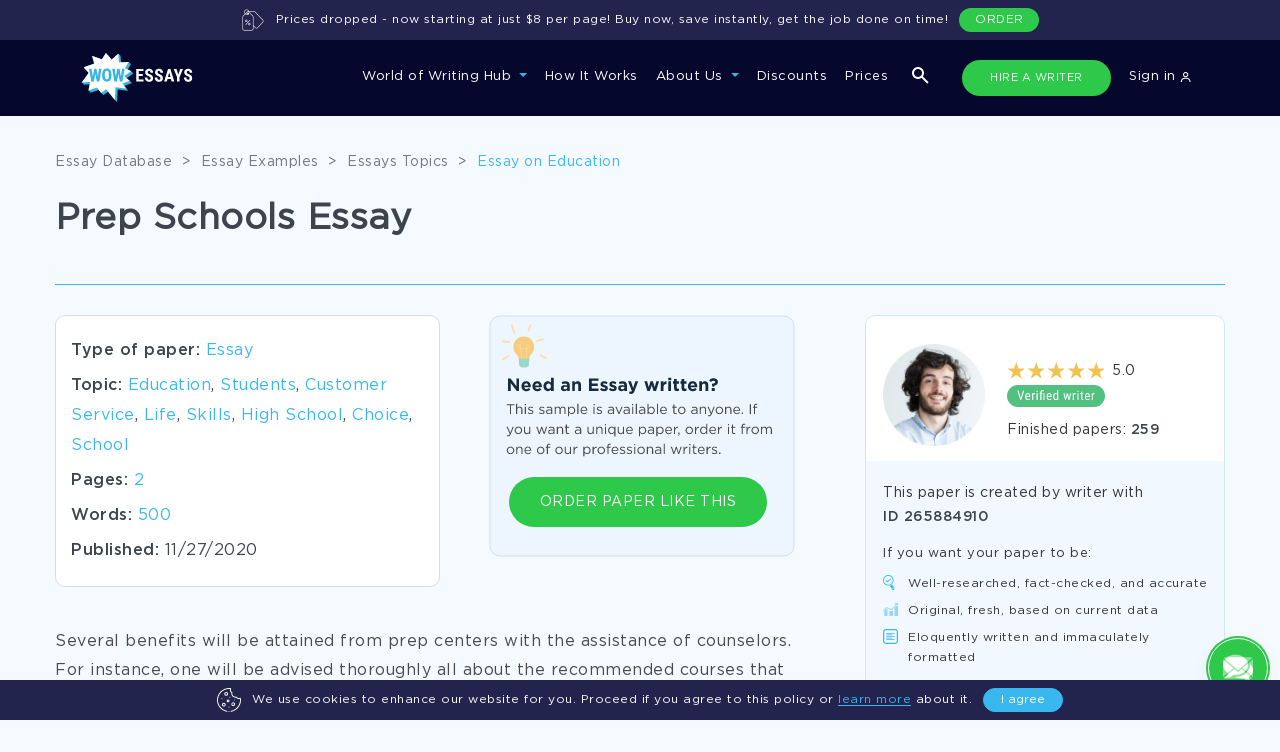

--- FILE ---
content_type: text/html; charset=utf-8
request_url: https://www.wowessays.com/free-samples/prep-schools-essay/
body_size: 30472
content:
<!DOCTYPE html>
<html lang="en-US" prefix="og: https://ogp.me/ns#">
<head>
    <meta charset="UTF-8"/>
    <meta name="viewport" content="width=device-width, initial-scale=1, shrink-to-fit=no">
    <title>Essay On Prep Schools | WOWESSAYS™</title>

    
        <script>
            (function (w, d, s, l, i) {
                w[l] = w[l] || [];
                w[l].push({
                    'gtm.start': new Date().getTime(),
                    event: 'gtm.js'
                });
                var f = d.getElementsByTagName(s)[0],
                    j = d.createElement(s),
                    dl = l != 'dataLayer' ? '&l=' + l : '';
                j.async = true;
                j.src =
                    'https://www.googletagmanager.com/gtm.js?id=' + i + dl;
                f.parentNode.insertBefore(j, f);
            })(window, document, 'script', 'dataLayer', 'GTM-5894VLM');

            function setGtmCookie(cname, cvalue, exdays, path) {
                path = typeof path !== 'undefined' ? path : ';path=/';
                var d = new Date();
                d.setTime(d.getTime() + (exdays * 24 * 60 * 60 * 1000));
                var expires = "expires=" + d.toUTCString();
                document.cookie = cname + "=" + cvalue + ";" + expires + path;
            }

            function gtmCookie(cname) {
                var name = cname + "=";
                var decodedCookie = decodeURIComponent(document.cookie);
                var ca = decodedCookie.split(';');
                for (var i = 0; i < ca.length; i++) {
                    var c = ca[i];
                    while (c.charAt(0) == ' ') {
                        c = c.substring(1);
                    }
                    if (c.indexOf(name) == 0) {
                        return c.substring(name.length, c.length);
                    }
                }
                return "";
            }
        </script>
    

    <link rel="stylesheet" type="text/css" media="all" href="/assets/css/fonts.css?v=123"/>

            <link rel="stylesheet" type="text/css" media="all" href="/assets/css/newStyles/bootstrap.min.css"/>
        <link rel="stylesheet" type="text/css" media="all" href="/assets/css/main.min.css?v=2"/>
    
    <link rel="stylesheet" type="text/css" media="all" href="/assets/css/login-new.css"/>
    <link rel="stylesheet" type="text/css" media="all" href="/assets/css/relinc-new.css"/>

            <meta name="description" content="Read Prep Schools Essays and other exceptional papers on every subject and topic college can throw at you. We can custom-write anything as well!"/>
                                <link rel="canonical" href="https://www.wowessays.com/free-samples/prep-schools-essay/"/>
    

            <script type="application/ld+json">[{"@context":"https:\/\/schema.org","@type":"Organization","url":"https:\/\/www.wowessays.com\/","logo":"https:\/\/www.wowessays.com\/assets\/img\/logo.png"},{"@context":"https:\/\/schema.org","@type":"Article","mainEntityOfPage":{"@type":"WebPage","@id":"https:\/\/www.wowessays.com\/free-samples\/prep-schools-essay\/"},"headline":"Prep Schools Essay","image":["https:\/\/www.wowessays.com\/assets\/img\/wowessays-service.png"],"datePublished":"2020-11-27T14:11:39+0000","dateModified":"2023-08-09T14:05:52+0000","author":{"@type":"Organization","name":"WowEssays","url":"https:\/\/www.wowessays.com\/assets\/img\/logo.png"},"publisher":{"@type":"Organization","name":"WowEssays","logo":{"@type":"ImageObject","url":"https:\/\/www.wowessays.com\/assets\/img\/logo.png"}}}]</script>
        <meta property="og:type" content="article"/>
        <meta property="og:title" content="Essay On Prep Schools | WOWESSAYS™"/>
        <meta property="og:description" content="Read Prep Schools Essays and other exceptional papers on every subject and topic college can throw at you. We can custom-write anything as well!"/>
        <meta property="og:url" content="https://www.wowessays.com/free-samples/prep-schools-essay/"/>
        <meta property="og:site_name" content="WOWEssays.com"/>
        <meta property="og:image" content="https://www.wowessays.com/assets/img/wowessays-service.png?v=2"/>
    <meta property="og:image:width" content="1200"/>
    <meta property="og:image:height" content="630"/>
    <meta property="og:image:secure_url" content="https://www.wowessays.com/assets/img/wowessays-service.png"/>
            <meta name="twitter:card" content="summary"/>
        <meta name="twitter:title" content="Essay On Prep Schools | WOWESSAYS™"/>
        <meta name="twitter:description" content="Read Prep Schools Essays and other exceptional papers on every subject and topic college can throw at you. We can custom-write anything as well!"/>
        <meta name="twitter:image" content="https://www.wowessays.com/assets/img/wowessays-database.png"/>
            <meta name="twitter:creator" content=""/>
    <meta name="twitter:site" content="@wowessays"/>
    <meta name="twitter:label1" content="Written by">
    <meta name="twitter:data1" content="">
    <meta name="twitter:label2" content="Est. reading time">
    <meta name="twitter:data2" content=" minutes">
    
        <meta property="article:published_time" content="2020-11-27T14:11:39+0000"/>
            <meta property="article:modified_time" content="2023-08-09T14:05:52+0000"/>
                <link rel="icon" type="image/png" href="/assets/img/favicon-32x32.png" sizes="32x32"/>
    <link rel="icon" type="image/png" href="/assets/img/favicon.png" sizes="192x192"/>
    <link rel="apple-touch-icon-precomposed" href="/assets/img/favicon.png"/>
    <meta name="msapplication-TileImage" content="/assets/img/favicon.png"/>



    <script>
        var COOKIES = {"PHPSESSID":"e99491317330ff8ee96aba20022b7f2f","already_visited":"1758887902"};
        if(COOKIES.ab_sys_prices_new && (COOKIES.ab_sys_prices_new == 1 || COOKIES.ab_sys_prices_new == 2 || COOKIES.ab_sys_prices_new == 3)){
            var ab_sys_prices = COOKIES.ab_sys_prices_new;
        }
    </script>
    <script type='text/javascript' src='/assets/js/jquery/jquery.js?ver=1.12.4'></script>
    <script defer type='text/javascript' src='/assets/js/jquery/jquery-migrate.min.js?ver=1.4.1'></script>
        <script defer type="text/javascript" src="/assets/order_form_2020/js/slick.min.js"></script>
    
        <script defer type="text/javascript">
            function getUrlParameter(sParam) {
                var sPageURL = window.location.search.substring(1);
                var sURLVariables = sPageURL.split('&');
                for (var i = 0; i < sURLVariables.length; i++) {
                    var sParameterName = sURLVariables[i].split('=');
                    if (sParameterName[0] == sParam) {
                        return sParameterName[1];
                    }
                }
            }
            var goback_variant = COOKIES.ab_test_532 || null;
            if (goback_variant) {
                var wow_abtest = goback_variant;
            }
        </script>
    
    <script src="https://accounts.google.com/gsi/client" async defer></script>
    <script>
        const GOOGLE_SIGN_IN_CLIENT_ID = "6235869459-p352r4a7n7al5mjbr2oqoc62ntdeu3f5.apps.googleusercontent.com";
    </script>
</head>

<body>
<noscript>
    <iframe src="https://www.googletagmanager.com/ns.html?id=GTM-5894VLM" height="0" width="0"
            style="display:none;visibility:hidden"></iframe>
</noscript>

    <style>
    .navbar-expand-xl .navbar-nav .nav-link{
        padding: 4px 12px;
    }
    .wowNaw {
        background-color: #05072D;
        padding: 13px 0;
    }
    .wowNaw.contain_cookie_banner{
        top: 0;
    }
    .nav_wowNaw .collapse.navbar-collapse li a{
        font-family: "Gotham Pro", sans-serif;
        font-weight: 500;
        font-size: 13px;
        color: #fff;
    }
    .navbar-nav .nav-link{
        font-size: 13px;
        border-bottom: 2px solid transparent;
        position: relative;
    }
    .navbar-nav .nav-link:not(.not_border):before{
        content: "";
        width: 100%;
        height: 2px;
        background: transparent;
        position: absolute;
        bottom: -22px;
        left: 0;
    }
    .navbar-nav .nav-link:hover:before{
        background: #2EC84A;
    }
    .nav-item.dropdown.show .nav-link:before{
        background: #2EC84A;
    }
    .navbar-expand-xl .navbar-nav .hire_writer.nav-link{
        background: #1C1E40;
        border-radius: 100px;
        border: 1px solid transparent;
        margin-right: 13px;
        margin-left: 3px;
        padding-left: 15px;
        padding-right: 15px;
        transition: all .5s;
        font-size: 11px;
        min-width: 149px;
        text-align: center;
    }
    .navbar-expand-xl .navbar-nav .hire_writer.nav-link:hover{
        background: #2EDC4D;
    }

    .navbar-expand-xl .navbar-nav .donate_essay.nav-link{
        border: 1px solid transparent;
        background: #1C1E40;
        font-size: 11px;
        border-radius: 100px;
        transition: all .5s;
        padding-left: 9px;
        padding-right: 9px;
        margin-left: 0;
        text-transform: uppercase;
        max-width: 149px;
        min-width: 149px;
    }
    .navbar-expand-xl .navbar-nav .donate_essay.nav-link:hover{
        color: #fff;
        background: #2EC84A;
    }
    .navbar-expand-xl .navbar-collapse{
        justify-content: flex-end;
    }
    .dropdown-menu.show{
        background: #0C0F43;
        padding-top: 27px;
        padding-bottom: 25px;
        left: -20px;
        padding-left: 11px;
        min-width: 209px;
        top: 150%;
        border-radius: 0;
        border-top: 1px solid #232879;
    }
    .dropdown-item{
        color: #B9CEEB;
        line-height: 41px;
        font-size: 13px;
    }

    .dropdown-item:focus, .dropdown-item:hover {
        color: #38B8EF;
        background-color: transparent;
        text-decoration: underline;
    }

    .services_dropdown .dropdown-menu{
        width: 100%;
        margin-left: 0;
        left: 0;
        top: 98%;
    }

    .services_dropdown{
        position: unset;
    }
    .dropdown-menu ul.pretitle{
        list-style: none;
        padding-left: 0;
        position: relative;
        max-width: 166px;
    }

    .dropdown-menu ul.pretitle:after{
        content: "";
        width: 1px;
        height: 81%;
        position: absolute;
        top: 24px;
        right: -30px;
        border-right: 1px dashed #232879;
    }

    .dropdown-menu ul.pretitle li{
        color: #fff;
        border-bottom: 1px solid #232879;
        height: 70px;
        line-height: 70px;
        display: flex;
        cursor: pointer;
        font-size: 13px;
        background: url("/assets/img/new-main/menu-white-arrow.svg");
        background-repeat: no-repeat;
        background-position: 100% 50%;
    }
    .dropdown-menu ul.pretitle li:hover{
        color: #38B8EF;
        background: url("/assets/img/new-main/menu-blue-arrow.svg");
        background-repeat: no-repeat;
        background-position: 100% 50%;
    }

    .dropdown-menu ul.pretitle li.active{
        color: #38B8EF;
        background: url("/assets/img/new-main/menu-blue-arrow.svg");
        background-repeat: no-repeat;
        background-position: 100% 50%;
    }

    .dropdown-menu .flex_wrp{
        display: none;
        flex-wrap: wrap;
        justify-content: space-between;
        list-style: none;
        padding-left: 30px;
        padding-top: 15px;
    }
    .dropdown-menu .show .flex_wrp{
        display: flex;
        position: relative;
    }

    .dropdown-menu .educational_tools.show .flex_wrp:after{
        content: "";
        flex: auto;
    }


    .dropdown-menu .flex_wrp li{
        min-width: 166px;
        font-size: 12px;
        line-height: 41px;
        color: #B9CEEB;
    }

    .dropdown-menu .educational_tools  li{
        min-width: 25%;
    }
    .dropdown-menu .flex_wrp li a{
        color: #B9CEEB;
    }


    .dropdown-menu .flex_wrp li a:hover{
        color: #38B8EF;
        text-decoration: underline;
    }


    .dropdown-menu .btn-show-all{
        width: 100%;
        margin-top: 22px;
        padding-left: 30px;
    }
    .dropdown-menu .btn-show-all a{
        width: 100%;
        background: #181C5F;
        border-radius: 4px;
        text-align: center;
        height: 40px;
        line-height: 40px;
        text-transform: uppercase;
        font-size: 12px;
        color: #FFFFFF;
        font-family: "Gotham Pro Bold", sans-serif;
        text-decoration: none;
        display: block;
    }

    .dropdown-menu .btn-show-all a:hover{
        background: #242980;
    }

    .navbar-toggler{
        outline: none;
    }

    .navbar-toggler[aria-expanded="false"] .navbar-toggler-icon{
        background-image: url([data-uri]);
        background-size: 20px;
    }

    .navbar-toggler[aria-expanded="true"] .navbar-toggler-icon{
        background-image: url("/assets/img/new-main/close-menu.svg");
        background-size: 15px;
    }
    button:focus{
        outline: none!important;
    }

    .navbar-expand-xl .navbar-nav .nav-link:hover {
        color: #fff;

    }
    .navbar-expand-xl .navbar-nav .nav-link{
        outline: none!important;
        box-shadow: none!important;
    }

    .hide_tablet{
        display: none;
        margin-left: 140px;
    }

    .hide_tablet ul{
        padding: 0;
        list-style: none;
        display: flex;
        margin: 0;
    }

    .hide_tablet ul a{
        font-weight: 500;
        font-size: 13px;
        line-height: 30px;
        text-align: right;
        padding: 2px 15px;
        color: #FFFFFF;
    }

    .hide_tablet ul a.donate_essay{
        border: 1px solid transparent;
        border-radius: 100px;
        transition: all.5s;
        margin-right: 20px;
        text-transform: uppercase;
        background: #1C1E40;
        color: #ECECEC;
        min-width: 149px;
        text-align: center;
        font-size: 11px;
    }

    .hide_tablet ul a.donate_essay:hover{
        background: #ffff;
        color: #05072D!important;
    }

    .hide_tablet ul a.hire_writer{
        border: 1px solid transparent;
        background: #1C1E40;
        border-radius: 100px;
        transition: all.5s;
        margin-right: 13px;
        font-size: 11px;
        color: #ECECEC;
        min-width: 147px;
        text-align: center;
    }

    .show_only_mob{
        display: none;
    }

    .show_only_mob .wrp{
        display: flex;
        justify-content: space-between;
        padding: 0 20px;
    }

    .navbar-expand-xl .navbar-nav .show_only_mob .hire_writer.nav-link,
    .navbar-expand-xl .navbar-nav .show_only_mob .donate_essay.nav-link{
        width: 49%;
        margin: 0;
        text-align: center;
        margin-top: 40px;
    }

    .search-icon-btn{
        margin-left: 15px;
        margin-right: 15px;
    }

    .change-icon-search-off{
        filter: none;
        margin: 0;
    }

    .hide_desktop{
        display: none;
    }

    .search_icon_mob{
        list-style: none;
        margin: 0;
        margin-left: 50%;
    }

    .dropdown-toggle:after{
        border-top: .3em solid #35B5DD;
    }

    .services_menu_item{
        display: none;
    }

    .services_menu_item.show{
        display: block;
    }

    @media (min-width: 1072px) and (max-width: 1199px) {
        .hide_tablet {
            display: none!important;
        }
        .navbar-expand-xl .navbar-nav .nav-link{
            margin: 0px 9px!important;
        }

        .form_search_contains.navbar-expand-xl .navbar-nav .nav-link{
            margin: 0px 8px!important;
        }
        .search-icon-btn {
            margin-left: 10px;
            margin-right: 1px;
        }
        .navbar-expand-xl .navbar-nav .hire_writer.nav-link{
            min-width: 117px;
        }
    }

    @media (min-width: 1072px){
        .dropdown-menu .btn-show-all{
            position: absolute;
            bottom: 0;
        }
        .flex_sub_services_menu{
            min-height: 323px;
        }
    }



    @media (min-width: 768px) and (max-width: 991px){
        .hide_tablet{
            margin-left: 70px;
        }
    }

    @media (min-width: 768px) and (max-width: 1199px) {
        .hide_tablet{
            flex: 1;
            justify-content: flex-end;
            display: flex;
            padding-right: 20px;
        }
    }

    @media (min-width: 674px){
        .navbar-expand-xl .navbar-nav .nav-link {
            padding-right: 0;
            padding-left: 0;
            padding-top: 2px;
            padding-bottom: 2px;
            margin: 0 10px;
            height: 36px;
        }

        .form_search_contains.navbar-expand-xl .navbar-nav .nav-link{
            margin: 0 9px;
        }
    }

    @media (min-width: 768px) {
        .nav-item.show_only_mob{
            display: none!important;
        }
    }

    @media (max-width: 1071px) {
        .navbar-nav{
            background: #0C0F43;
            padding-top: 37px;
        }

        .navbar-collapse{
            background: #0C0F43;
            padding-bottom: 15vh;
            max-height: 85vh;
            overflow-y: auto;
        }

        .navbar-nav .nav-link{
            font-weight: 500;
            font-size: 16px;
            line-height: 30px;
        }
        .nav-item.dropdown.show .nav-link:before,
        .navbar-nav .nav-link:not(.not_border):before{
            display: none;
        }
        .dropdown-menu.show{
            border-top: none;
            padding-top: 0;
            left: 0;
            margin-top: -20px;
        }
        .dropdown-item{
            padding-left: 7px;
            line-height: 34px;
            padding-bottom: 0;
            padding-top: 0;
        }
        .hide_mobile{
            display: none;
        }

        .show_only_mob{
            display: block;
        }

        .dropdown-toggle:after{
            border-top: .3em solid #35B5DD;
        }
        .navbar-expand-xl .navbar-nav .nav-link{
            margin-bottom: 20px;
        }
        .dropdown-menu ul.pretitle{
            max-width: 100%;
        }
        .dropdown-menu ul.pretitle:after{
            display: none;
        }
        .dropdown-menu ul.pretitle li{
            height: auto;
            line-height: 34px;
            border-bottom: none;
            background: none;
            color: #B9CEEB;
        }
        .dropdown-menu ul.pretitle li.active{
            background: none;
            color: #B9CEEB;
        }

        .dropdown-menu .services_menu_item {
            position: absolute;
            z-index: 99;
            top: 75px;
            left: 100%;
            height: 100vh;
            background: #0C0F43;
            padding: 20px;
            overflow: scroll;
            transition: left 1s;
            justify-content: flex-start;
            flex-direction: column;
            width: 100%;
            flex-wrap: wrap;
            flex-flow: column;
        }


        .dropdown-menu .services_menu_item.show{
            left: 0;
        }

        .dropdown-menu .flex_wrp{
            padding-left: 0;
            height: calc(100vh - 208px);
        }


        .dropdown-menu .btn-show-all a{
            position: fixed;
            bottom: 0;
            left: 0%;
            padding: 0;
        }
        .unset_mobile{
            position: unset;
        }
        .dropdown-menu div.list_type{
            font-size: 16px;
            line-height: 30px;
            color: #FFFFFF;
            border-bottom: 1px solid #252979;
            padding: 10px 0;
            position: relative;
            margin-bottom: 20px;
            height: 51px;
        }
        .dropdown-menu div.list_type:before{
            content: "";
            width: 16px;
            height: 8px;
            background: url("/assets/img/new-main/menu-white-arrow.svg");
            transform: rotate(180deg);
            position: absolute;
            top: -5px;
            left: 0;
        }

        ul.navbar-nav.ml-aut{
            display: none;
        }
    }

    @media (min-width: 767px) and (max-width: 1071px) {
        .dropdown-menu .flex_wrp li{
            width: 50%;
        }
    }
    @media (max-width: 767px) {
        .hide_desktop{
            display: block;
        }
        .dropdown-menu .flex_wrp li{
            width: 100%;
        }
        .navbar-brand img{
            margin-left: 10px;
        }

        .navbar-expand-xl .navbar-nav .show_only_mob .hire_writer.nav-link,
        .navbar-expand-xl .navbar-nav .show_only_mob .donate_essay.nav-link{
            display: block;
            height: 30px;
            line-height: 30px;
            padding: 0;
            font-size: 11px;
        }
        .new_home_page .hidden_block.show{
            border-bottom: 1px solid #D2DEEA;
            padding-bottom: 20px;
        }
    }



    .new_cookie_banner{
        bottom: 0;
        left: 0;
        width: 100%;
        height: 40px;
        padding: 0 30px;
        border-radius: 0;
        z-index: 1000;
    }
    .prices_dropped {
        top: 0;
        left: 0;
        width: 100%;
        height: 40px;
        padding: 0 30px;
        border-radius: 0;
        display: none;
    }
    .banner-btn a {
        background: #2EC84A!important;
        display: block;
        text-align: center;
        border: none!important;
        line-height: 24px!important;
    }
    .new_cookie_banner.cookie-banner .banner-center p{
        margin-left: 11px;
        margin-right: 11px;
        margin-bottom: 0;
        font-size: 12px;
    }
    .new_cookie_banner .banner-wrapper{
        display: flex;
        justify-content: center;
        align-items: center;
        height: 40px;
    }
    .new_cookie_banner .img-banner svg{
        width: 24px;
    }
    .cookie-banner .banner-center a{
        color: #38B8EF;
        border-bottom: 1px solid;
        text-decoration: none;
    }
    .cookie-banner .banner-center a:hover{
        color: #22BBFD;
    }
    .content-banner .banner-btn .hide-cookie-banner{
        background: #38B8EF;
        border-radius: 55px;
        border: 1px solid #38B8EF;
    }
    .content-banner .banner-btn .hide-cookie-banner:hover{
        background: #22BBFD;
        text-decoration: none;
        line-height: 26px!important;
        border: 1px solid #22BBFD;
    }

    @media (min-width: 768px) and (max-width: 991px) {
        .new_cookie_banner.cookie-banner .banner-center p{
            font-size: 11px;
        }
        .container{
            padding: 0 30px;
        }
    }
    @media (max-width: 767px) {
        .new_cookie_banner.cookie-banner .banner-center p{
            font-size: 10px;
            line-height: 12px;
        }
        .new_cookie_banner{
            padding: 0 10px;
        }
    }

    body.contain_cookie_banner_body{
        padding-top: 40px;
    }

    .banner-ukraine {
        background-color: #21234A;
        color: #fff;
        display: none;
        justify-content: center;
        position: fixed;
        width: 100%;
        z-index: 99999;
        background-image: url("https://www.wowessays.com/assets/img/ukraine-flag-brush-stroke-national-flag-white-background%201.png");
        background-position: left;
        background-repeat: no-repeat;
        background-size: contain;
    }
    .banner-ukraine .container-ukr-content{
        width: 875px;
        position: relative;
        display: flex;
        justify-content: space-between;
        align-items: center;
    }

    .banner-ukraine .close-ukr {
        position: absolute;
        right: -135px;
        top: calc(50% - 6px);
        background-image: url("https://www.wowessays.com/assets/img/close-ukr.svg");
        width: 20px;
        height: 20px;
        background-repeat: no-repeat;
        background-position: center;
        display: flex;
        cursor: pointer;
    }

    .banner-ukraine .ukr-banner-txt {
        padding: 20px 0;
    }

    .banner-ukraine .ukr-banner-txt p {

        margin: 0;
    }
    .banner-ukraine .img-ukr-mob {
        display: none;
    }


    #ukr-btn {
        background: #4E4E79;
        border-radius: 50px;
        font-size: 12px;
        display: flex;
        align-items: center;
        text-align: center;
        text-transform: uppercase;
        color: #FFFFFF;
        padding: 10px 50px;
        transition: all .5s;
    }

    #ukr-btn:hover{
        background: #2EDC4D;
        text-decoration: none;
    }
    .js_link {
        cursor: pointer;
    }

    .banner-ukraine.show {
        display: flex;
    }
    .wowNaw-m-t {
        margin-top: 80px;
    }
    .new_main_header-t {
        padding-top: 200px !important;
    }
    .inside-uk {
        padding-top: 120px !important;
    }
    .mainCta-t {
        padding-top: 160px !important;
    }
    .search-popup-uk {
        top: 197px !important;
    }
    main.page-inside-t {
        padding-top: 120px;
    }
    main.page-blog.page-inside-t {
        padding-top: 0px;
    }
    .page-inside.inner-cattag.page-inside-t {
        padding-top: 200px !important;
    }
    .not_found.ur-not-found {
        padding-top: 157px;
    }
    @media screen and (max-width: 1499px){
        .banner-ukraine {
            background-position: -120px;
        }
    }
    @media screen and (max-width: 1269px){
        .banner-ukraine {
            background-position: -200px;
        }
    }
    @media screen and (max-width: 1269px){
        .banner-ukraine .container-ukr-content {
            width: auto;
        }
        .banner-ukraine .ukr-banner-txt {
            padding-right: 25px;
        }
        .banner-ukraine .close-ukr {
            right: -30px;
        }
    }
    @media screen and (max-width: 859px){
        .banner-ukraine {
            background-position: -250px;
        }
    }
    @media screen and (max-width: 767px){
        .banner-ukraine {
            background-image: url("https://www.wowessays.com/assets/img/ukraine-flag-mob.png");
            background-position: right;
            position: fixed;
            padding-right: 20px;
            justify-content: flex-start;
        }
        .img-ukr-main {
            display: none;
        }
        .banner-ukraine .img-ukr-mob {
            display: flex;
        }
        .banner-ukraine .container-ukr-content {
            flex-direction: column;
            padding-bottom: 17px;
            align-items: flex-start;
            padding-left: 20px;
            width: 100%;
        }
        #ukr-btn {
            margin-left: 10px;
        }

        .banner-ukraine .close-ukr {
            top: 10px;
            right: -10px;
        }
        .wowNaw-m-t {
            margin-top: 143px;
        }
        .new_main_header-t {
            padding-top: 250px !important;
        }

        .inside-uk {
            padding-top: 183px !important;
        }
        .mainCta-t {
            padding-top: 223px !important;
        }
        .search-popup-uk {
            top: 260px !important;
        }
        main.page-inside-t {
            padding-top: 180px;
        }

        .page-inside.inner-cattag.page_p_top{
            padding-top: 250px !important;
        }
        .cookie_banner_t .all_topics_wrapper {
            padding-bottom: 200px;
        }
    }

    .color_g_header_btn {
        background: #2EC84A !important;
    }
    .color_g_header_btn:hover {
        background: #2EDC4D !important;
    }
</style>

<div class="menu-overlay js_menu-overlay"></div>
<div id="cookie" class="cookie-banner new_cookie_banner">
    <div class="wrap-cook-ban">
        <div class="content-banner">
            <div class="banner-wrapper">
                <div class="img-banner">
                    <svg width="30" height="30" viewBox="0 0 30 30" fill="none" xmlns="http://www.w3.org/2000/svg">
                        <path d="M22.6172 15C22.6172 15.3236 22.3549 15.5859 22.0312 15.5859C21.7076 15.5859 21.4453 15.3236 21.4453 15C21.4453 14.6764 21.7076 14.4141 22.0312 14.4141C22.3549 14.4141 22.6172 14.6764 22.6172 15Z" fill="white"></path>
                        <path d="M16.7578 11.4844C16.7578 11.808 16.4955 12.0703 16.1719 12.0703C15.8482 12.0703 15.5859 11.808 15.5859 11.4844C15.5859 11.1607 15.8482 10.8984 16.1719 10.8984C16.4955 10.8984 16.7578 11.1607 16.7578 11.4844Z" fill="white"></path>
                        <path d="M15.5859 23.7891C15.5859 24.1127 15.3236 24.375 15 24.375C14.6764 24.375 14.4141 24.1127 14.4141 23.7891C14.4141 23.4654 14.6764 23.2031 15 23.2031C15.3236 23.2031 15.5859 23.4654 15.5859 23.7891Z" fill="white"></path>
                        <path d="M6.79688 13.2422C6.79688 13.5658 6.53458 13.8281 6.21094 13.8281C5.8873 13.8281 5.625 13.5658 5.625 13.2422C5.625 12.9185 5.8873 12.6562 6.21094 12.6562C6.53458 12.6562 6.79688 12.9185 6.79688 13.2422Z" fill="white"></path>
                        <path d="M8.55469 23.2031C9.84695 23.2031 10.8984 22.1516 10.8984 20.8594C10.8984 19.5671 9.84695 18.5156 8.55469 18.5156C7.26242 18.5156 6.21094 19.5671 6.21094 20.8594C6.21094 22.1516 7.26242 23.2031 8.55469 23.2031ZM8.55469 19.6875C9.20082 19.6875 9.72656 20.2132 9.72656 20.8594C9.72656 21.5055 9.20082 22.0312 8.55469 22.0312C7.90855 22.0312 7.38281 21.5055 7.38281 20.8594C7.38281 20.2132 7.90855 19.6875 8.55469 19.6875Z" fill="white"></path>
                        <path d="M13.8281 7.38281C13.8281 6.09055 12.7766 5.03906 11.4844 5.03906C10.1921 5.03906 9.14062 6.09055 9.14062 7.38281C9.14062 8.67508 10.1921 9.72656 11.4844 9.72656C12.7766 9.72656 13.8281 8.67508 13.8281 7.38281ZM10.3125 7.38281C10.3125 6.73668 10.8382 6.21094 11.4844 6.21094C12.1305 6.21094 12.6562 6.73668 12.6562 7.38281C12.6562 8.02895 12.1305 8.55469 11.4844 8.55469C10.8382 8.55469 10.3125 8.02895 10.3125 7.38281Z" fill="white"></path>
                        <path d="M17.9297 20.2734C17.9297 21.5657 18.9812 22.6172 20.2734 22.6172C21.5657 22.6172 22.6172 21.5657 22.6172 20.2734C22.6172 18.9812 21.5657 17.9297 20.2734 17.9297C18.9812 17.9297 17.9297 18.9812 17.9297 20.2734ZM21.4453 20.2734C21.4453 20.9196 20.9196 21.4453 20.2734 21.4453C19.6273 21.4453 19.1016 20.9196 19.1016 20.2734C19.1016 19.6273 19.6273 19.1016 20.2734 19.1016C20.9196 19.1016 21.4453 19.6273 21.4453 20.2734Z" fill="white"></path>
                        <path d="M13.8281 17.9297C14.7974 17.9297 15.5859 17.1412 15.5859 16.1719C15.5859 15.2026 14.7974 14.4141 13.8281 14.4141C12.8588 14.4141 12.0703 15.2026 12.0703 16.1719C12.0703 17.1412 12.8588 17.9297 13.8281 17.9297ZM13.8281 15.5859C14.1513 15.5859 14.4141 15.8487 14.4141 16.1719C14.4141 16.4951 14.1513 16.7578 13.8281 16.7578C13.5049 16.7578 13.2422 16.4951 13.2422 16.1719C13.2422 15.8487 13.5049 15.5859 13.8281 15.5859Z" fill="white"></path>
                        <path d="M15.5859 29.4141C15.5859 29.7377 15.3236 30 15 30C14.6764 30 14.4141 29.7377 14.4141 29.4141C14.4141 29.0904 14.6764 28.8281 15 28.8281C15.3236 28.8281 15.5859 29.0904 15.5859 29.4141Z" fill="white"></path>
                        <path d="M28.9687 12.3296C28.5883 12.5219 27.9762 12.6562 27.4805 12.6562C26.3159 12.6562 25.1688 11.9833 24.6906 11.02C24.5638 10.7645 24.2713 10.6375 23.998 10.719C23.5883 10.8414 23.2427 10.8984 22.9102 10.8984C20.8102 10.8984 19.1016 9.18983 19.1016 7.08984C19.1016 6.75751 19.1586 6.41167 19.281 6.00197C19.3627 5.72845 19.2357 5.43617 18.98 5.30937C18.0167 4.83124 17.3438 3.68408 17.3438 2.51953C17.3438 2.02377 17.4781 1.41174 17.6704 1.03134C17.7551 0.8638 17.7544 0.665817 17.6685 0.498962C17.5827 0.332108 17.422 0.216293 17.2364 0.187912C16.4019 0.0597381 15.6915 0 15 0C6.91521 0 0 6.90239 0 15C0 22.0324 5.27206 28.3667 12.263 29.7343C12.5807 29.7963 12.8886 29.5892 12.9506 29.2717C13.0126 28.954 12.8057 28.6462 12.488 28.5841C6.03676 27.3223 1.17188 21.4824 1.17188 15C1.17188 7.50435 7.50435 1.17188 15 1.17188C15.4278 1.17188 15.8665 1.19751 16.3465 1.25107C16.236 1.66191 16.1719 2.11052 16.1719 2.51953C16.1719 3.94157 16.9217 5.35263 18.0412 6.11412C17.9656 6.4563 17.9297 6.77376 17.9297 7.08984C17.9297 9.83597 20.164 12.0703 22.9102 12.0703C23.2262 12.0703 23.5437 12.0344 23.8859 11.9588C24.6474 13.0783 26.0584 13.8281 27.4805 13.8281C27.8895 13.8281 28.3381 13.764 28.7489 13.6535C28.8025 14.1335 28.8281 14.5722 28.8281 15C28.8281 21.4824 23.9632 27.3223 17.512 28.5841C17.1943 28.6462 16.9874 28.954 17.0494 29.2715C17.1114 29.5892 17.4193 29.7963 17.737 29.7343C24.7279 28.3667 30 22.0324 30 15C30 14.3085 29.9403 13.5981 29.8121 12.7636C29.7519 12.3704 29.3243 12.1497 28.9687 12.3296Z" fill="white"></path>
                    </svg>
                </div>
                <div class="banner-center">
                    <p>We use cookies to enhance our website for you. Proceed if you agree to this policy or <a class="btn-cook js_link" data-href="/cookies-policy/" rel="nofollow">learn more</a> about it.</p>
                </div>
                <div class="banner-btn">
                    <button id="hide-cookie-banner" class="hide-cookie-banner">I agree</button>
                </div>
            </div>
        </div>
    </div>
</div>

<nav class="wowNaw navbar navbar-expand-xl  form_search_contains">
    <div class="container container_top_nav">
        <a class="navbar-brand" href="/"><img src="/assets/img/new-main/logo-new.svg" alt="Wow Essays"></a>
        <div class="hide_tablet tablet-nav-btns">
            <ul>

                <li class="search-icon-btn search-media">
                    <img class="change-icon-search-on" src="/assets/img/new-main/search-form.svg" alt="search essays">
                    <img class="change-icon-search-off" src="/assets/img/new-main/close-form-search.svg" alt="search close icon">
                </li>

                <li class="nav-item">
                    <a class="nav-link hire_writer not_border js_link color_g_header_btn" data-href="/order/">HIRE A WRITER</a>
                </li>



                <li class="nav-item d-flex align-items-center">
                                            <a href="https://admin.wowessays.com/auth" class="nav-link not_border js_link">Sign in <img src="/assets/img/new-main/user.svg" alt="login icon"></a>
                                                            </li>
            </ul>
        </div>


            <style>
                @media screen and (max-width: 767px) {
                    .search_icon_mob {
                        margin-left: 0;
                    }
                }
                .shoe_mob_search {
                    display: none;
                }
                @media screen and (max-width: 429px) {
                    .hide_mobile_in_menu {
                        display: none;
                    }
                    .show_mobile_in_menu {
                        display: block;
                        margin-bottom: 20px;
                    }
                    .open-search-p .time-class-search.search-popup{
                        top: 62%;
                    }
                    .shoe_mob_search {
                        display: block;
                    }
                    .shoe_mob_search .search_icon_mob {
                        padding-left: 5px;
                    }
                }
            </style>
            <div class="hide_desktop hide_mobile_in_menu">
                <ul class="search_icon_mob">
                    <li class="search-icon-btn search-media">
                        <img class="change-icon-search-on" src="/assets/img/new-main/search-form.svg" alt="search essays">
                        <img class="change-icon-search-off" src="/assets/img/new-main/close-form-search.svg" alt="search close icon">
                    </li>
                </ul>
            </div>


            <style>
                .header_mob_btn {
                    display: none;
                    border: 1px solid transparent;
                    background: #1C1E40;
                    border-radius: 100px;
                    transition: all.5s;
                    font-size: 11px;
                    color: #ECECEC;
                    min-width: 147px;
                    text-align: center;
                    padding: 2px 15px;
                    line-height: 30px;
                }
                @media screen and (max-width: 767px) {
                    .header_mob_btn {
                        display: block;
                    }
                }

            </style>
                <a class="nav-link hire_writer not_border js_link color_g_header_btn header_mob_btn" data-href="/order/">HIRE A WRITER</a>


        <button class="navbar-toggler" type="button" data-toggle="collapse" data-target="#navbarNavDropdown" aria-controls="navbarNavDropdown" aria-expanded="false" aria-label="Toggle navigation">
            <span class="navbar-toggler-icon"></span>
        </button>
        <div class="collapse navbar-collapse" id="navbarNavDropdown">
            <ul class="navbar-nav">

                    <li class="nav-item dropdown">
                        <a class="nav-link dropdown-toggle" id="navbarDropdownHub" data-toggle="dropdown" role="button" aria-haspopup="true" aria-expanded="false">
                            World of Writing Hub
                        </a>

                        <div class="dropdown-menu" aria-labelledby="navbarDropdownHub">
                            <a class="dropdown-item" href="/blog/">Blog</a>
                            <a class="dropdown-item" href="/free-tools/">Free Essay Writing Tools</a>
                            <a class="dropdown-item" href="/quizzes-and-tests/">Quizzes and Tests</a>
                            <a class="dropdown-item" href="/topics/">Essay Topics</a>
                            <a class="dropdown-item" href="/type-of-paper/">Types of Essays</a>
                            <a class="dropdown-item" href="/free-samples/ ">Free Essay Examples</a>
                            <a class="dropdown-item" href="/blog/best-essay-writing-services-for-students/">Best Essay Writing Services</a>
                        </div>
                    </li>


                <li class="nav-item">
                    <a class="nav-link js_link" data-href="/how-it-works/">How It Works</a>
                </li>

                <li class="nav-item dropdown">
                    <a class="nav-link dropdown-toggle js_link"  id="navbarDropdownAbout" data-toggle="dropdown" aria-haspopup="true" aria-expanded="false">
                        About Us
                    </a>
                    <div class="dropdown-menu" aria-labelledby="navbarDropdownAbout">
                        <a class="dropdown-item js_link" data-href="/about-us/">Who We Are</a>
                        <a class="dropdown-item js_link" data-href="/contact-us/">Contact Us</a>
                        <a class="dropdown-item js_link" data-href="/our-writers/">Our Writers</a>
                        <a class="dropdown-item js_link" data-href="/our-guarantees/">Our Guarantees</a>
                        <a class="dropdown-item js_link" data-href="/faq/">FAQ</a>
                        <a class="dropdown-item js_link" data-href="/honor-code/">Honor Code</a>
                        <a class="dropdown-item js_link" data-href="/reviews/">WOWESSAYS™ Reviews</a>
                        <a class="dropdown-item js_link" data-href="/our-services/">Our Services</a>
                    </div>
                </li>

                <li class="nav-item">
                    <a class="nav-link js_link" data-href="/discounts/">Discounts</a>
                </li>

                <li class="nav-item">
                    <a class="nav-link js_link" data-href="/prices/">Prices</a>
                </li>


                <li>
                    <ul class="navbar-nav ml-aut">
                        <li class="search-icon-btn search-media">
                            <img class="change-icon-search-on" src="/assets/img/new-main/search-form.svg" alt="search essays">
                            <img class="change-icon-search-off" src="/assets/img/new-main/close-form-search.svg" alt="search close icon">
                        </li>
                    </ul>
                </li>



                <li class="nav-item hide_mobile">
                    <a class="nav-link hire_writer not_border js_link color_g_header_btn" data-href="/order/">HIRE A WRITER </a>
                </li>

                <li class="nav-item nav-item-log-resp d-flex align-items-center">
                                            <a href="https://admin.wowessays.com/auth" class="nav-link">Sign in <img src="/assets/img/new-main/user.svg" alt="login icon"></a>
                                                            </li>

                <li class="nav-item show_only_mob shoe_mob_search">

                        <div class="hide_desktop hide_mobile_in_menu show_mobile_in_menu">
                            <ul class="search_icon_mob">
                                <li class="search-icon-btn search-media">
                                    <img class="change-icon-search-on" src="/assets/img/new-main/search-form.svg" alt="search essays">
                                    <img class="change-icon-search-off" src="/assets/img/new-main/close-form-search.svg" alt="search close icon">
                                </li>
                            </ul>
                        </div>

                </li>



            </ul>
        </div>
    </div>
                <div class="cookie-banner new_cookie_banner prices_dropped">
            <div class="wrap-cook-ban">
                <div class="content-banner">
                    <div class="banner-wrapper">
                        <div class="img-banner">
                            <img src="/assets/img/prices_dropped.png" alt="price">
                        </div>
                        <div class="banner-center">
                            <p>Prices dropped - now starting at just $8 per page! Buy now, save instantly, get the job done on time!</p>
                        </div>
                        <div class="banner-btn">
                            <a href="/order/" id="prices_dropped" class="hide-cookie-banner">ORDER</a>
                        </div>
                    </div>
                </div>
            </div>
        </div>
        </nav>
<style>
    .search-popup button{
        background: url(/assets/img/new-main/search-form.svg), #38B8EF;
        background-position: center;
        background-repeat: no-repeat;
        width: 48px;
        height: 48px;
        border: none;
        margin-right: 2px;
    }

    .open-search-p .time-class-search.search-popup.noHasCookieBanner{
        top: 117px;
    }

    .search-popup .search_inp.big_search{
        max-width: inherit;
        width: 100%;
        position: relative;
        height: 100%;
        display: flex;
        align-items: center;
        justify-content: center;
    }

    .search-popup .search_inp.big_search input#term{
        width: 40%;
        margin: 25px 0 25px 0;
        font-size: 20px;
        line-height: 30px;
        text-align: justify;
        letter-spacing: .625px;
        outline: 0;
        border: 1px solid #00022a;
        border-radius: 25px;
        padding: 10px 25px 10px 25px;
        color: #b9ceeb;
        display: block;
        max-width: inherit;
    }
    .search-popup .search_inp.big_search #searchsubmit{
        position: absolute;
        border-radius: 25px;
        outline: 0;
        border: 0;
        color: #fff;
        font-size: 20px;
        line-height: 30px;
        text-align: center;
        letter-spacing: 1px;
        text-transform: uppercase;
        right: 30%;
        display: block;
        top: auto;
        background: url(/assets/img/new-main/search-form.svg), #38B8EF;
        background-position: center;
        background-repeat: no-repeat;
        width: 48px;
        height: 48px;
        border: none;
        margin-right: 2px;
    }

    @media (max-width: 767px) {
        .search-popup .search_inp.big_search input#term{
            width: 90%;
        }
        .search-popup .search_inp.big_search #searchsubmit{
            right: 5%;
        }
    }
</style>
<div class="search-popup time-class-search ">
    <div class="search-wrap">
        <div style="width: 100%;" itemscope itemtype="https://schema.org/WebSite">
            <meta itemprop="url" content="https://www.wowessays.com/"/>
            <form class="search_inp big_search" role="search" method="get" id="searchform" action="https://www.wowessays.com/search/"
                  itemprop="potentialAction" itemscope itemtype="https://schema.org/SearchAction">
                <meta itemprop="target" content="https://www.wowessays.com/search?term={term}"/>
                <input itemprop="query-input" placeholder="Enter your topic" type="search" value="" name="term" id="term" required>
                <button type="submit" id="searchsubmit" class="ggg"></button>
                <span class="btn-close"><img src="/assets/img/close-search.svg" loading="lazy"
                                             alt="search button"></span>
            </form>
        </div>
    </div>
</div>



        <script defer type='text/javascript' src='https://platform-api.sharethis.com/js/sharethis.js#property=624437079821090019e6a9c5&product=inline-share-buttons' async='async'></script>


    <script type='text/javascript' src='/assets/js/free-samples-post.js'></script>


    <style>
    .search-popup button{
        background: url(/assets/img/new-main/search-form.svg), #38B8EF;
        background-position: center;
        background-repeat: no-repeat;
        width: 48px;
        height: 48px;
        border: none;
        margin-right: 2px;
    }

    .open-search-p .time-class-search.search-popup.noHasCookieBanner{
        top: 117px;
    }

    .search-popup .search_inp.big_search{
        max-width: inherit;
        width: 100%;
        position: relative;
        height: 100%;
        display: flex;
        align-items: center;
        justify-content: center;
    }

    .search-popup .search_inp.big_search input#term{
        width: 40%;
        margin: 25px 0 25px 0;
        font-size: 20px;
        line-height: 30px;
        text-align: justify;
        letter-spacing: .625px;
        outline: 0;
        border: 1px solid #00022a;
        border-radius: 25px;
        padding: 10px 25px 10px 25px;
        color: #b9ceeb;
        display: block;
        max-width: inherit;
    }
    .search-popup .search_inp.big_search #searchsubmit{
        position: absolute;
        border-radius: 25px;
        outline: 0;
        border: 0;
        color: #fff;
        font-size: 20px;
        line-height: 30px;
        text-align: center;
        letter-spacing: 1px;
        text-transform: uppercase;
        right: 30%;
        display: block;
        top: auto;
        background: url(/assets/img/new-main/search-form.svg), #38B8EF;
        background-position: center;
        background-repeat: no-repeat;
        width: 48px;
        height: 48px;
        border: none;
        margin-right: 2px;
    }

    @media (max-width: 767px) {
        .search-popup .search_inp.big_search input#term{
            width: 90%;
        }
        .search-popup .search_inp.big_search #searchsubmit{
            right: 5%;
        }
    }
</style>
<div class="search-popup time-class-search ">
    <div class="search-wrap">
        <div style="width: 100%;" itemscope itemtype="https://schema.org/WebSite">
            <meta itemprop="url" content="https://www.wowessays.com/"/>
            <form class="search_inp big_search" role="search" method="get" id="searchform" action="https://www.wowessays.com/search/"
                  itemprop="potentialAction" itemscope itemtype="https://schema.org/SearchAction">
                <meta itemprop="target" content="https://www.wowessays.com/search?term={term}"/>
                <input itemprop="query-input" placeholder="Enter your topic" type="search" value="" name="term" id="term" required>
                <button type="submit" id="searchsubmit" class="ggg"></button>
                <span class="btn-close"><img src="/assets/img/close-search.svg" loading="lazy"
                                             alt="search button"></span>
            </form>
        </div>
    </div>
</div>
    <main class="page-inside inner-cattag custom-css">
        <div class="container-wide category-tpl">
            <div class="category-wrapper">
                <div class="content-wrapper">
                    
                        <div class="breadcrumb-container noAgreeCookies">
        <ol>
                            <li>
                    <a title="Essay Database"  class="js_link" data-href="https://www.wowessays.com/">
                        <span>Essay Database</span>
                        <meta content="1">
                    </a>
                    <span class='separator'>&gt;</span>                </li>
                            <li>
                    <a title="Essay Examples"  class="js_link" data-href="https://www.wowessays.com/free-samples/">
                        <span>Essay Examples</span>
                        <meta content="2">
                    </a>
                    <span class='separator'>&gt;</span>                </li>
                            <li>
                    <a title="Essays Topics"  class="js_link" data-href="https://www.wowessays.com/topics/">
                        <span>Essays Topics</span>
                        <meta content="3">
                    </a>
                    <span class='separator'>&gt;</span>                </li>
                            <li>
                    <a title="Essay on Education"  class="js_link" data-href="https://www.wowessays.com/topics/education/">
                        <span>Essay on Education</span>
                        <meta content="4">
                    </a>
                                    </li>
                    </ol>
    </div>


                    <div class="wrap-article-category">
                        <h1 class="entry-title">Prep Schools Essay</h1>
                        <div class="all-blocks">
                            <div class="article-category">
                                <div class="post-wrapper">
                                    <div id="post-509" class="post-509 post">
                                        <div class="wrap-head-page">
                                            <div class="details-page">
                                                                                                                                                            <p><strong>Type of paper: </strong>
                                                                                                                            <a class="js_link" data-href="https://www.wowessays.com/type-of-paper/essay/">Essay</a>                                                                                                                    </p>
                                                                                                    
                                                                                                                                                            <p>
                                                            <strong>Topic: </strong>
                                                                                                                            <a class="js_link" data-href="https://www.wowessays.com/topics/education/">Education</a>,                                                                                                                             <a class="js_link" data-href="https://www.wowessays.com/topics/students/">Students</a>,                                                                                                                             <a class="js_link" data-href="https://www.wowessays.com/topics/customer-service/">Customer Service</a>,                                                                                                                             <a class="js_link" data-href="https://www.wowessays.com/topics/life/">Life</a>,                                                                                                                             <a class="js_link" data-href="https://www.wowessays.com/topics/skills/">Skills</a>,                                                                                                                             <a class="js_link" data-href="https://www.wowessays.com/topics/high-school/">High School</a>,                                                                                                                             <a class="js_link" data-href="https://www.wowessays.com/topics/choice/">Choice</a>,                                                                                                                             <a class="js_link" data-href="https://www.wowessays.com/topics/school/">School</a>                                                                                                                    </p>
                                                                                                    
                                                                                                <p><strong>Pages:</strong> <a class="js_link" data-href="https://www.wowessays.com/pages/2-page-essay/">2</a></p>
                                                <p><strong>Words:</strong> <a class="js_link" data-href="https://www.wowessays.com/words/500-word-essay/">500</a></p>

                                                <p><strong>Published:</strong><abbr> 11/27/2020</abbr></p>

                                            </div>

                                                <div class="container banner-inside-page">
                                                    <div class="banner-order-notebook">
                                                        <div class="wrap_ban">
                                                            <img class="pc" src="/assets/img/bannerPostSamples/banner-inside-page.svg?v=2"
                                                                 alt="banner inside page">
                                                            <img class="tb" src="/assets/img/bannerPostSamples/banner-inside-page.svg?v=2"
                                                                 alt="banner inside page">
                                                            <div class="btn_banner">
                                                                <p><a class="pinkBtn mr-auto ml-auto js_link" data-href="/order/">ORDER PAPER LIKE THIS</a></p>
                                                            </div>
                                                        </div>
                                                    </div>
                                                </div>

                                        </div>

                                        <div class="entry-content" id="sample-content"><p>Several benefits will be attained from prep centers with the assistance of counselors. For instance, one will be advised thoroughly all about the recommended courses that are offered and the one which best suit his or her abilities concerning the courses offered. Professional advices given in prep centers will benefit the student on matters of course choice that is aimed to match his or her future life dreams.</p>

<p>Another benefit will be all about the electives to choose. A wide variety of electives might be availed for the student to choose from, which might result to the student landing <!--more-->into confusion. In such a situation one will require the advice of a profession so as to go for the elective that matches his or her ability. Counselors in prep schools will be their to offer such support required.</p>

<p>Identifying AP classes, which are Advanced Placement classes in schools, will be another added value of having prep centers in high school. Such AP classes will prepare the students to acquire college surviving skills by setting higher standards and pace especially when practiced for years. Advanced Placement exams will train the student in sitting for the tests of higher level and final examination that they will take in the academic world .The higher the ability to identify and choose the best AP the better and this can only be advised in the prep schools.</p>

<p>Prep school will enable the student to select a college that satisfactorily meet their needs. Several colleges exist which offer a wide variety of courses .For one to come up with the best choice he or she deserve professional advice offered in prep schools by prep counselors. Prep schools will also offer massive suggestions on how one can spend his or her summer time. One can be subjected with a variety of choice on how he or she can spend the summer time thus calling for advice to come up with the best choice.</p>

<p>Directing a student to a college fair where answer tostudents questions will be readily available by representatives from various colleges is another advantage of prep centers. Students in high school harbor questions which to them is a mountain since in most case they go throughout life unanswered. When they get professional who can tackles such mysteries they will be unburdened of their problems.</p>

<p>Prep schools will also assist in the filling of financial aid forms for the students who might be in dire need of assistance from any cooperation that are offering such support.Such centers will also help the student to remain focused on his or her long-term goal since staying focused is too hard in high school for it is a busy place.</p>

<p>In conclusion it is advisable for the students to keep a close relationship with prep centers and to visit them regularly.</p></div>
                                        

                                            

    <div class="sample-double-banner" id="sample-double-banner" style="margin-bottom: 6px" >
        <picture class="sample-double-banner_img">
            <source srcset="/assets/img/banners/mobile_double_banner.webp"
                    media="(max-width: 767px)">
            <img loading="lazy" src="/assets/img/banners/double_banner.webp" alt="double-banner">
            <a class="js_link double_banner_ai-btn" data-href="https://ai-writers.org/wow-auth/">Generate</a>
            <a class="js_link double_banner_check-btn" data-toggle="modal" data-target="#samplePlagiarism">Check Plagiarism</a>
        </picture>
    </div>



                                        <div class="NextPrevious" style="margin-top: 0" >
                                                                                                                                </div>
                                        <div class="citation-block">
                                            <h2>Cite this page</h2>
                                            <div class="tab-titiles">
                                                <span>Choose cite format:</span>
                                                <ul>
                                                    <li data-tab="APA" class="b-nav-tab active">APA</li>
                                                    <li data-tab="MLA" class="b-nav-tab">MLA</li>
                                                    <li data-tab="Harvard" class="b-nav-tab">Harvard</li>
                                                    <li data-tab="Vancouver" class="b-nav-tab">Vancouver</li>
                                                    <li data-tab="Chicago" class="b-nav-tab">Chicago</li>
                                                    <li data-tab="ASA" class="b-nav-tab">ASA</li>
                                                    <li data-tab="IEEE" class="b-nav-tab">IEEE</li>
                                                    <li data-tab="AMA" class="b-nav-tab">AMA</li>
                                                </ul>
                                            </div>
                                            <div class="tab-contents">
                                                <div class="tab-items">
                                                                                                            <div class="b-tab active"
                                                             id="APA">WowEssays. (2020, November, 27) Prep Schools Essay. Retrieved October 04, 2025, from https://www.wowessays.com/free-samples/prep-schools-essay/</div>
                                                                                                            <div class="b-tab "
                                                             id="MLA">"Prep Schools Essay." WowEssays, 27 Nov. 2020, https://www.wowessays.com/free-samples/prep-schools-essay/. Accessed 04 October 2025.</div>
                                                                                                            <div class="b-tab "
                                                             id="Harvard">WowEssays. 2020. <em>Prep Schools Essay</em>., viewed October 04 2025, &lt;https://www.wowessays.com/free-samples/prep-schools-essay/&gt;</div>
                                                                                                            <div class="b-tab "
                                                             id="Vancouver">WowEssays. Prep Schools Essay. [Internet]. November 2020. [Accessed October 04, 2025]. Available from: https://www.wowessays.com/free-samples/prep-schools-essay/</div>
                                                                                                            <div class="b-tab "
                                                             id="Chicago">"Prep Schools Essay." WowEssays, Nov 27, 2020. Accessed October 04, 2025. https://www.wowessays.com/free-samples/prep-schools-essay/</div>
                                                                                                            <div class="b-tab "
                                                             id="ASA">WowEssays. 2020. "Prep Schools Essay." <em>Free Essay Examples - WowEssays.com.</em> Retrieved October 04, 2025. (https://www.wowessays.com/free-samples/prep-schools-essay/).</div>
                                                                                                            <div class="b-tab "
                                                             id="IEEE">"Prep Schools Essay," <em>Free Essay Examples - WowEssays.com,</em> 27-Nov-2020. [Online]. Available: https://www.wowessays.com/free-samples/prep-schools-essay/. [Accessed: 04-Oct-2025].</div>
                                                                                                            <div class="b-tab "
                                                             id="AMA">Prep Schools Essay. Free Essay Examples - WowEssays.com. https://www.wowessays.com/free-samples/prep-schools-essay/. Published Nov 27, 2020. Accessed October 04, 2025.</div>
                                                                                                    </div>
                                                <div class="citation-copy" data-clipboard-target=".b-tab.active"
                                                     id="citation-copy">Copy
                                                </div>
                                            </div>
                                        </div>

                                            <div class="block-social posts">


                                                    <style>
                                                        .block-social.posts .wrap-social1 {
                                                            display: flex;
                                                            align-items: center;
                                                        }
                                                        .block-social.posts .wrap-social1 .st-btn.st-last.st-remove-label {
                                                            display: inline-block !important;
                                                        }
                                                        .block-social .wrap-social1 #st-1 {
                                                            z-index: 1 !important;
                                                        }
                                                    </style>
                                                <div class="wrap-social1">
                                                    <p>Share with friends using:</p>

                                                   <div class="sharethis-inline-share-buttons"></div>
                                                </div>


                                                            <div class="sample-footer">
                                                                <p>
                                                                                                                                            <a class="blueBtn mr-auto ml-auto js_link" data-toggle="modal" data-target="#modalLogSample">Download</a>
                                                                                                                                    </p>
                                                            </div>

                                                <div class="open-spoiler-request">
                                                    <div class="btn-removal-request">
                                                        <p>Removal Request</p>
                                                    </div>
                                                </div>
                                            </div>
                                            <div class="bannerRemovalRequest">
                                                <div class="bannerWrap">
                                                         <picture>
                                                             <source srcset="/assets/img/removal-request-mobile.jpg" type="image/jpg" media="(max-width: 563px)">
                                                             <source srcset="/assets/img/removal-request-tab.jpg" type="image/jpg" media="(max-width: 769px)">
                                                             <img class="mb-5" src="/assets/img/removal-request.jpg" type="image/svg+xml" alt="Removal Request">
                                                         </picture>
                                                    <div class="btn">
                                                        <a class="js_link" data-href="/abuse/"<button class="btn-lecture not-interested">REQUEST THE REMOVAL</button></a>
                                                    </div>
                                                </div>
                                            </div>
                                    </div>
                                </div>
                            </div>
                            <div class="sidebar sidebar-article-category free-samples-page_aside_block">
                                <div class="block-note mob-v">
                                    <p><span><img src="/assets/img/warning.svg" alt="warning icon"></span>Note: this
                                        sample is kindly provided by a student like you, use it only as a guidance.</p>
                                </div>
                                                                        <div class="banner-writers-id">
                                            <div class="info-writers">
                                                <div class="img-writ"><img src="/assets/img/hire-writer-photos/writer-icon-18.png" alt="writer photo">
                                                </div>
                                                <div class="desc-writers">
                                                    <div class="rating">
                                                        <div class="stars">
                                                            <span></span>
                                                            <span></span>
                                                            <span></span>
                                                            <span></span>
                                                            <span></span>
                                                        </div>
                                                        <div class="genNumStar">5.0</div>
                                                    </div>
                                                    <div class="essay-write">
                                                        <img src="/assets/img/hire-this-writer.svg" alt="hire essay writer">
                                                    </div>
                                                    <div class="finish-paper">
                                                        <p>Finished papers: <strong class="gNumFinish">259</strong></p>
                                                    </div>
                                                </div>
                                            </div>
                                            <div class="writers-description">
                                                <div class="wrap">
                                                    <div class="title">
                                                        <p>This paper is created by writer with</p>
                                                        <p>
                                                            <strong>ID </strong>
                                                            <strong class="id_writer">265884910</strong>
                                                        </p>
                                                    </div>
                                                    <div class="wrap-p">
                                                        <p>If you want your paper to be:</p>
                                                        <p class="p-1">Well-researched, fact-checked, and accurate</p>
                                                        <p class="p-2">Original, fresh, based on current data</p>
                                                        <p class="p-3">Eloquently written and immaculately formatted</p>
                                                    </div>
                                                </div>
                                                <div class="btn-writer">
                                                    <a class="js_link" data-href="/order/?preferred_writer=3&previous_writer=265884910">Hire this Writer</a>
                                                </div>
                                            </div>
                                        </div>
                                                                <div class="price-calculator-col calc-blog">
    <div class="price-calculator order-calculator--wraper">
        <div class="title">Calculate Price</div>
                <script src="/assets/order_form_2020/js/data_count_price_pt_id_4.js?v=1759611451"></script>
        <script src="/assets/order_form_2020/js/order_count_price_new.js?v=1759611451"></script>
        <script type="text/javascript" src="/assets/order_form_2020/js/calc.js?v=1759611451"></script>
        <script type="text/javascript">
            $(document).ready(function() {
                var value = "Essay";
                if (/\s/.test(value)) {
                    var tmp = value.split(' ');
                    tmp[1] = tmp[1].toLowerCase();
                    value = tmp.join(' ');
                }
                if ($("#type_of_paper option[value='" + value + "']").length) {
                    $("#type_of_paper option:selected").removeAttr('selected');
                    $("#type_of_paper option[value='" + value + "']").attr('selected', true);
                    $("#type_of_paper").change();
                }
                let deadline_time = $(this).find(':selected').val();
                $('input.form-prices-tab-input').val(deadline_time)


            });
        </script>
        <style>
            .long_level .radio-inline-castom--wrap input + label {
                height: 35px;
            }
            .long_level .radio-inline-castom--wrap input:checked + label {
                height: 35px;
            }
            .price-calculator-col .title {
                margin: 0 0 25px 0;
            }
        </style>
        <form class="calc_form long_level">
            <div class="wrap_selects">
                <div class="form-group">
                    <div class=" form-line" data-hide-block-calculations="">
                        <label for="type_of_paper" class="title-calc">Type of Paper</label>
                        <select name="service_type" class="form-control js-example-basic-single select2-hidden-accessible" id="type_of_paper" onchange="calculatePrice();" tabindex="-1" aria-hidden="true">
                            <option value="Annotated bibliography" data-top-category="1" data-tow-writing="1" data-tow-editing="1" data-select2-id="8">Annotated bibliography</option>
                            <option value="Argumentative essay" data-top-category="1" data-tow-writing="1"
                                    data-tow-editing="1">
                                Argumentative essay
                            </option>
                            <option value="Article" data-top-category="1" data-tow-writing="1"
                                    data-tow-editing="1">Article</option>
                            <option value="Article review" data-top-category="1" data-tow-writing="1"
                                    data-tow-editing="1">Article review
                            </option>
                            <option value="Biography" data-top-category="1" data-tow-writing="1"
                                    data-tow-editing="1">Biography</option>
                            <option value="Book review" data-top-category="1" data-tow-writing="1"
                                    data-tow-editing="1">Book review
                            </option>
                            <option value="Business plan" data-top-category="1" data-tow-writing="1"
                                    data-tow-editing="1">Business plan
                            </option>
                            <option value="Capstone project" data-top-category="1" data-tow-writing="1"
                                    data-tow-editing="1">Capstone project
                            </option>
                            <option value="Case study" data-top-category="1" data-tow-writing="1"
                                    data-tow-editing="1">Case study</option>
                            <option value="Course work" data-top-category="1" data-tow-writing="1"
                                    data-tow-editing="1">Coursework
                            </option>
                            <option value="Creative writing" data-top-category="1" data-tow-writing="1"
                                    data-tow-editing="1">Creative writing
                            </option>
                            <option value="Critical thinking" data-top-category="1" data-tow-writing="1"
                                    data-tow-editing="1">Critical thinking
                            </option>
                            <option value="Essay" data-top-category="1" selected="selected" data-tow-writing="1"
                                    data-tow-editing="1">
                                Essay
                            </option>
                            <option value="Exam notes" data-top-category="1" data-tow-writing="1"
                                    data-tow-editing="1">Exam notes</option>
                            <option value="Lab report" data-top-category="1" data-tow-writing="1"
                                    data-tow-editing="1">Lab report</option>
                            <option value="Literature review" data-top-category="1" data-tow-writing="1"
                                    data-tow-editing="1">Literature review
                            </option>
                            <option value="Movie review" data-top-category="1" data-tow-writing="1"
                                    data-tow-editing="1">Movie review
                            </option>
                            <option value="Poster presentation" data-top-category="1" data-tow-writing="1"
                                    data-tow-editing="1">Poster presentation
                            </option>
                            <option value="Presentation" data-top-category="1" data-tow-writing="1"
                                    data-tow-editing="1">Presentation
                            </option>
                            <option value="Question &amp; Answer" data-top-category="1" data-tow-writing="1"
                                    data-tow-editing="1">Question &amp; Answer
                            </option>
                            <option value="Reflective report" data-top-category="1" data-tow-writing="1"
                                    data-tow-editing="1">Reflective report
                            </option>
                            <option value="Report" data-top-category="1" data-tow-writing="1"
                                    data-tow-editing="1">Report</option>
                            <option value="Research paper" data-top-category="1" data-tow-writing="1"
                                    data-tow-editing="1">Research paper
                            </option>
                            <option value="Research proposal" data-top-category="1" data-tow-writing="1"
                                    data-tow-editing="1">Research proposal
                            </option>
                            <option value="Speech" data-top-category="1" data-tow-writing="1"
                                    data-tow-editing="1">Speech</option>
                            <option value="Term paper" data-top-category="1" data-tow-writing="1"
                                    data-tow-editing="1">Term paper</option>
                            <option value="Thesis" data-top-category="1" data-tow-writing="1"
                                    data-tow-editing="1">Thesis</option>
                            <option value="Thesis proposal" data-top-category="1" data-tow-writing="1"
                                    data-tow-editing="1">Thesis proposal
                            </option>
                            <option value="Thesis statement" data-top-category="1" data-tow-writing="1"
                                    data-tow-editing="1">Thesis statement
                            </option>
                            <option value="Biology Assignment" data-top-category="7" data-tow-writing="1"
                                    data-tow-editing="1">Biology Assignment
                            </option>
                            <option value="Chemistry Assignment" data-top-category="7" data-tow-writing="1"
                                    data-tow-editing="1">Chemistry Assignment
                            </option>
                            <option value="Engineering Assignment" data-top-category="7" data-tow-writing="1"
                                    data-tow-editing="1">
                                Engineering Assignment
                            </option>
                            <option value="Geography Assignment" data-top-category="7" data-tow-writing="1"
                                    data-tow-editing="1">Geography Assignment
                            </option>
                            <option value="Math Assignment" data-top-category="7" data-tow-writing="1"
                                    data-tow-editing="1">Math Assignment
                            </option>
                            <option value="Physics Assignment" data-top-category="7" data-tow-writing="1"
                                    data-tow-editing="1">Physics Assignment
                            </option>
                            <option value="Programming Assignment" data-top-category="7" data-tow-writing="1"
                                    data-tow-editing="1">
                                Programming Assignment
                            </option>
                            <option value="Other Assignment" data-top-category="7" data-tow-writing="1"
                                    data-tow-editing="1">Other Assignment
                            </option>
                            <option value="Dissertation" data-top-category="4" data-tow-writing="1"
                                    data-tow-editing="1">Dissertation
                            </option>
                            <option value="Dissertation abstract" data-top-category="4" data-tow-writing="1"
                                    data-tow-editing="1">
                                Dissertation abstract
                            </option>
                            <option value="Dissertation chapter" data-top-category="4" data-tow-writing="1"
                                    data-tow-editing="1">
                                Dissertation chapter
                            </option>
                            <option value="Dissertation conclusion" data-top-category="4" data-tow-writing="1"
                                    data-tow-editing="1">
                                Dissertation conclusion
                            </option>
                            <option value="Dissertation hypothesis" data-top-category="4" data-tow-writing="1"
                                    data-tow-editing="1">
                                Dissertation hypothesis
                            </option>
                            <option value="Dissertation introduction" data-top-category="4" data-tow-writing="1"
                                    data-tow-editing="1">
                                Dissertation introduction
                            </option>
                            <option value="Dissertation methodology" data-top-category="4" data-tow-writing="1"
                                    data-tow-editing="1">
                                Dissertation methodology
                            </option>
                            <option value="Dissertation proposal" data-top-category="4" data-tow-writing="1"
                                    data-tow-editing="1">
                                Dissertation proposal
                            </option>
                            <option value="Dissertation results" data-top-category="4" data-tow-writing="1"
                                    data-tow-editing="1">
                                Dissertation results
                            </option>
                            <option value="Dissertation topics" data-top-category="4" data-tow-writing="1"
                                    data-tow-editing="1">
                                Dissertation topics
                            </option>
                            <option value="Admission essay" data-top-category="3" data-tow-writing="1"
                                    data-tow-editing="1">Admission essay
                            </option>
                            <option value="Application letter" data-top-category="3" data-tow-writing="1"
                                    data-tow-editing="1">Application letter
                            </option>
                            <option value="Cover letter" data-top-category="3" data-tow-writing="1"
                                    data-tow-editing="1">Cover letter
                            </option>
                            <option value="Curriculum vitae" data-top-category="3" data-tow-writing="1"
                                    data-tow-editing="1">Curriculum vitae
                            </option>
                            <option value="Personal statement" data-top-category="3" data-tow-writing="1"
                                    data-tow-editing="1">Personal statement
                            </option>
                            <option value="Resume" data-top-category="3" data-tow-writing="1"
                                    data-tow-editing="1">Resume</option>
                            <option value="Multiple choice questions" data-top-category="2" data-tow-writing="1"
                                    data-tow-editing="1">
                                Multiple choice questions
                            </option>
                            <option value="Problem solving" data-top-category="2" data-tow-writing="1"
                                    data-tow-editing="">Problem solving
                            </option>
                            <option value="Editing/proofreading" data-top-category="" data-tow-writing="1"
                                    data-tow-editing="1">
                                Editing/proofreading
                            </option>
                            <option value="Typing" data-top-category="" data-tow-writing="1"
                                    data-tow-editing="1">Typing</option>
                            <option value="Other" data-top-category="" data-tow-writing="1"
                                    data-tow-editing="1">Other</option>
                        </select>
                    </div>
                    <div class="form-line" data-show-block-calculations="" style="display: block;">
                        <label for="subject-tos" class="title-calc">Subject arear</label>
                        <select name="subject" class="form-control js-example-basic-single select2-hidden-accessible" data-placeholder="Choose" id="subject-tos" onchange="calculatePrice();" tabindex="-1" aria-hidden="true">
                            <option data-select2-id="3"></option>
                            <option value="1">Accounting</option>
                            <option value="34">Biology</option>
                            <option value="5">Business</option>
                            <option value="35">Chemistry</option>
                            <option value="59">Computer Science</option>
                            <option value="9">Economics</option>
                            <option value="38">Engineering</option>
                            <option value="14">Finance</option>
                            <option value="73">Financial Management</option>
                            <option value="41">Geography</option>
                            <option value="51">Geology</option>
                            <option value="64">Logic</option>
                            <option value="19">Mathematics</option>
                            <option value="20">Medicine</option>
                            <option value="56">Nutrition</option>
                            <option value="1021">Pharmacology</option>
                            <option value="36">Physics</option>
                            <option value="72" data-select2-id="5">Science</option>
                            <option value="40">Statistics</option>
                            <option value="29">Technology</option>
                        </select>
                    </div>
                </div>

                <div class="form-line">

                    <label for="academic_level">Academic level</label>
                    <div class="radio-inline-castom--wrap">
                        <input checked="" type="radio" id="hight_school" value="6" name="academic_level" data-disabled="" onchange="calculatePrice()">
                        <label for="hight_school">High school</label>
                        <input type="radio" id="undergraduate" value="1" name="academic_level" data-disabled="" onchange="calculatePrice()">
                        <label for="undergraduate">Undergraduate</label>
                        <input type="radio" id="bachelor" value="3" name="academic_level" data-disabled="" onchange="calculatePrice()">
                        <label for="bachelor">Bachelor</label>
                        <input type="radio" id="professional" value="4" name="academic_level" onchange="calculatePrice()">
                        <label for="professional">Professional</label>
                    </div>
                </div>
                <div class="col-12 stem">
                    <div class="block-with-input"><label class="title-calc">Type of service</label>
                        <div class="btn-group btn-group-type-service btn-group-toggle d-flex justify-content-around type_of_work" data-toggle="buttons">
                            <label class="btn btn-secondary btn-custom active">
                                <input type="radio" name="type_of_work" value="1" id="academic-writing" data-type-of-work-name="Academic writing" autocomplete="off" checked=""  onchange="calculatePrice()"> Academic writing
                            </label>
                            <label class="btn btn-secondary btn-custom">
                                <input type="radio" name="type_of_work" value="2" id="editing-roofreading" data-type-of-work-name="Editing &amp; Proofreading" autocomplete="off"  onchange="calculatePrice()"> Editing &amp; Proofreading
                            </label>
                            <label class="btn btn-secondary btn-custom">
                                <input type="radio" name="type_of_work" value="3" id="academic_levelBACH" data-type-of-work-name="Calculations" autocomplete="off"  onchange="calculatePrice()"> Calculations
                            </label>
                        </div>
                    </div>
                </div><!-- types of paper -->
            </div>
            <div class="row for-mob-b">
                <div class="col-md-6 col-sm-12">
                    <div class="form-line">
                        <label for="deadline">Deadline</label>
                        <select id="deadline" class="standart-select form_deadline" name="deadline" onchange="calculatePrice();">
                            <option value="35">3 hours</option>
                            <option value="36">6 hours</option>
                            <option value="37">12 hours</option>
                            <option value="2">24 hours</option>
                            <option value="3">2 days</option>
                            <option value="4">3 days</option>
                            <option value="8">7 days</option>
                            <option value="15">14 days</option>
                            <option selected="selected" value="39">20 days</option>
                        </select>
                    </div>
                </div>
                <div class="flex-c col-md-6 col-sm-12">
                    <div class="form-line">
                        <label for="">Pages</label>
                        <div class="quantity custom-number pages-count">
                            <div class="quantity-nav">
                                <div class="quantity-button quantity-up">+</div>
                                <input type="text" name="pages" min="1" max="999" step="1" value="1" maxlength="3" class="pages-count--input" onchange="calculatePrice();">
                                <div class="quantity-button quantity-down">-</div>
                            </div>
                        </div>
                    </div>
                </div>
                <p class="words-page">275 words = 1 page <span>double-spaced</span></p>
            </div>
            <div class="submit-wrap d-flex justify-content-between align-items-center">
                <div class="summery-price">
                    <div class="title-calc">Approx. price</div>
                    <div class="price-total" id="price_div">
                        <span class="price_div">9</span>
                    </div>
                </div>
                <div class="col-proceed">
                    <a  class="d-flex btn btn-procide-calc button-order-page js_link"><span>order now</span></a>
                </div>
            </div>
        </form>
    </div>


    <div class="person d-lg-none"></div>
    <form action="/order/" method="GET" class="form-pricing-block-order">
        <input type="hidden" name="type_of_work" class="form-type-of-work-input" value="1">
        <input type="hidden" name="subject" class="form-subject-input" value="">
        <input type="hidden" name="academic_level" class="form-academic-level-input" value="6">
        <input type="hidden" name="service_type" class="form-prices-tab-input" value="Essay">
        <input type="hidden" name="pages" class="form-number-page-input" value="1">
        <input type="hidden" name="words" class="form-number-words-input" value="275">
        <input type="hidden" name="deadline" class="form-deadline-input" value="39">
        <input type="hidden" name="order_step" class="form-deadline-input_" value="2">
    </form>
</div>


                                    <div class="free_samples_essay_submit_banner">
                                        <style>
    .category-wrapper .sidebar {
        position: relative;
        padding-bottom: 430px;
    }

    .all-blocks .sidebar {
        position: relative;
        padding-bottom: 430px;
    }

    .submit_essay_banner {
        position: absolute;
        bottom: 0;
        width: calc(100% - 40px);
    }

    .submit_essay_banner img {
        max-width: 100%;
    }

    .submit_essay_banner a {
        background: #296DCB;
        border-radius: 25px;
        color: #fff;
        text-decoration: none;
        text-transform: uppercase;
        width: 336px;
        max-width: 98%;
        height: 50px;
        display: flex;
        align-items: center;
        justify-content: center;
        font-size: 20px;
        letter-spacing: 1px;
        margin: -72px auto 0 auto;
        z-index: 1;
        position: relative;
    }

    .mobile_essay_banner, .tablet_essay_banner {
        display: none;
    }

    .mobile_essay_banner {
        width: 360px;
        max-width: 100%;
        margin: auto;
        bottom: 0;
    }


    .topic_essay_banner {
        display: none;
    }


    .tab_essay-subcat_sidebar-banner {
        position: relative;
        margin-bottom: 30px;
        display: none;
    }

    @media (max-width: 1024px) {
        .submit_essay_banner {
            width: calc(100% - 15px);
        }
    }

    @media (min-width: 768px) and (max-width: 991px) {
        .tablet_essay_banner {
            display: block;
        }

        .desktop_essay_banner {
            display: none;
        }

        .submit_essay_banner {
            bottom: 0;
            position: relative;
        }

        .all-blocks .sidebar {
            padding-bottom: 210px;
        }

        .submit_essay_banner a {
            margin: -72px 0 0 223px;
        }

        .tab_essay-sidebar-banner .submit_essay_banner {
            margin-bottom: 72px;
        }

        .desktop_essay_banner_wrp .submit_essay_banner {
            display: none;
        }

        .category-wrapper .sidebar {
            padding-bottom: 0;
        }

        .tab_essay-sidebar-banner .submit_essay_banner {
            position: relative;
            margin-bottom: 30px;
        }

        .topic_essay_banner {
            display: block;
            margin-bottom: 63px;
        }

        .tab_essay-subcat_sidebar-banner {
            display: block;
        }

        .tab_essay-subcat_sidebar-banner .submit_essay_banner {
            position: static;
        }
    }

    @media (min-width: 768px) and (max-width: 992px) {
        .free-samples-page_aside_block .price-calculator-col {
            position: relative;
        }

        .free_samples_essay_submit_banner .submit_essay_banner {
            position: static;
            margin-top: 118px;
        }
    }

    @media (max-width: 767px) {
        .submit_essay_banner {
            width: 100%;
            position: relative;
        }

        .desktop_essay_banner, .tablet_essay_banner {
            display: none;
        }

        .mobile_essay_banner {
            display: block;
        }

        .submit_essay_banner {
            bottom: 5px;
        }

        .submit_essay_banner a {
            max-width: 100%;
        }

        .desktop_essay_banner_wrp .submit_essay_banner {
            display: none;
        }

        .category-wrapper .sidebar {
            padding-bottom: 0;
        }

        .topic_essay_banner {
            display: block;
        }

        .topic_essay_banner .submit_essay_banner {
            position: relative;
        }

        .tab_essay-subcat_sidebar-banner {
            display: block;
        }

        .tab_essay-subcat_sidebar-banner .submit_essay_banner {
            position: static;
        }

        .category-wrapper .free-samples-page_aside_block {
            padding-bottom: 430px;
        }

        .free_samples_essay_submit_banner .submit_essay_banner {
            position: absolute;
            bottom: 0;
        }
    }
</style>

<style>
    .category-wrapper .sidebar {
        padding-bottom: 470px;
    }

    .price-calculator-col {
        margin-top: 0 !important;
    }


    .all-blocks .sidebar {
        padding-bottom: 470px;
    }

    .submit_essay_banner_new_design1 a {
        margin-top: 20px;
    }

    .submit_essay_banner_new_design1 p {
        font-style: normal;
        font-weight: normal;
        font-size: 16px;
        line-height: 24px;
        color: #494949;
        margin-bottom: 20px;
    }

    .submit_essay_banner_new_design1 .bold {
        font-weight: 800;
        font-size: 15px;
        line-height: 34px;
        text-align: center;
        color: #182B3E;
        font-family: "Gotham Pro Bold", sans-serif;
    }

    .submit_essay_banner a {
        background: #38B8EF;
        border-radius: 100px;
        font-weight: 500;
        font-size: 16px;
        line-height: 30px;
        width: 270px;
    }

    .submit_essay_banner .getHelpD {
        display: block;
    }

    .submit_essay_banner .getHelpT {
        display: none;
    }
    .bannerGetHelp {
        position: relative;
        display: flex;
        justify-content: center;
    }
    .bannerGetHelp .submit_your_paper_link {
        position: absolute;
        bottom: 36px;
    }

    @media (min-width: 768px) and (max-width: 991px) {
        .submit_essay_banner .getHelpD {
            display: none;
        }

        .submit_essay_banner .getHelpT {
            display: block;
        }
        .submit_essay_banner_new_design1 {
            background-size: 203px;
            width: 100%;
        }

        .all-blocks .sidebar {
            padding-bottom: 0;
        }
        .bannerGetHelp .submit_your_paper_link {
            margin-left: 140px;
        }

        .submit_essay_banner_new_design1 {
            padding: 0;
        }

        .submit_essay_banner_new_design1 .bold {
            text-align: left;
        }

        .submit_essay_banner_new_design1 a {
            margin: 0;
        }

        .category-wrapper .sidebar {
            padding-bottom: 0;
        }
    }

    @media (max-width: 767px) {
        .all-blocks .sidebar {
            padding-bottom: 475px;

        }

        .submit_essay_banner_new_design1 {
            padding: 0;
        }

        .submit_essay_banner_new_design1 a {
            margin: 0 auto;
        }

        .submit_essay_banner_new_design1 .bold {
            text-align: left;
        }

        .banner-order {
            margin: 10px auto 60px auto;
        }

        .category-wrapper .sidebar {
            padding-bottom: 0;
        }
    }
</style>


<div class="submit_essay_banner submit_essay_banner_new_design1">
    <div class="bannerGetHelp"><img alt="submit your paper" class="getHelpD" src="/assets/img/submit-your-paper.png">
        <img alt="submit your paper" class="getHelpT" src="/assets/img/submit-your-paper-tab.png">
        <a data-href="https://www.wowessays.com/submit-essay/" class="submit_your_paper_link js_link">Submit Your Paper</a>
    </div>
</div>
                                    </div>


                            </div>
                        </div>
                    </div>
                </div>
            </div>
        </div>

            <link rel="stylesheet" href="/assets/css/free-samples-post-style.css">
            <style>
                @media (max-width: 767px) {
                    .category-wrapper .sidebar {
                         padding-bottom: 470px;
                    }
                }
                .custom-css .related .init-slider-rel .slick-dots{
                    margin: auto;
                    width: 100%;
                    position: absolute;
                    bottom: 74px;
                }
                .new_design_style {
                    margin-top: 50px;

                }
                .slick-dots li{
                    max-width: 30px;
                }
                .slick-dots button{
                    width: 100%;
                }
                @media (max-width: 767px) {
                    .custom-css .related .init-slider-rel .slick-dots{
                        bottom: 65px;
                    }
                }

            </style>



            <div class="container-wide">
    <div class="get-wowessays-help get-your-papers">
        <div class="bannerGetHelp">
            <span class="sub-head">If your papers do not yet evince the level of skill you strive for, use our academic essay examples. Still struggling? Hire a professional writer.</span>
            <p>Get your papers done by pros!</p>
            <div class="papers-advantages">
                <span>Degreed writers</span>
                <span>100% original conten</span>
                <span>Reputable service</span>
            </div>
            <div class="btn-of-help"><a class="js_link" data-href="/order/">ORDER NOW</a></div>
        </div>
    </div>
</div>












                    <div class="container new_design_style related_tags">
                <h3>Other Pages</h3>
                <div class="list-topics list custom_scroll">
                    <ul class="flex_wrp">
                                                    <li class="">
                                <a href="https://www.wowessays.com/free-samples/research-paper-on-passion-and-tradition/">
                                    <h4>Research Paper On Passion And Tradition</h4>
                                </a>
                            </li>
                                                    <li class="">
                                <a href="https://www.wowessays.com/free-samples/example-of-cornell-divide-sheet-into-sections-for-questions-notes-and-comments-case-study/">
                                    <h4>Example Of Cornell Divide Sheet Into Sections For Questions Notes And Comments Case Study</h4>
                                </a>
                            </li>
                                                    <li class="">
                                <a href="https://www.wowessays.com/free-samples/organization-communication-analysis-ii-essay-examples/">
                                    <h4>Organization Communication Analysis Ii Essay Examples</h4>
                                </a>
                            </li>
                                                    <li class="">
                                <a href="https://www.wowessays.com/free-samples/free-research-paper-on-should-public-servants-have-the-right-to-strike/">
                                    <h4>Free Research Paper On Should Public Servants Have The Right To Strike</h4>
                                </a>
                            </li>
                                                    <li class="">
                                <a href="https://www.wowessays.com/free-samples/the-era-of-good-feelings-essay-examples/">
                                    <h4>The Era Of Good Feelings Essay Examples</h4>
                                </a>
                            </li>
                                                    <li class="">
                                <a href="https://www.wowessays.com/free-samples/essay-on-capitalism/">
                                    <h4>Essay On Capitalism</h4>
                                </a>
                            </li>
                                                    <li class="">
                                <a href="https://www.wowessays.com/free-samples/argumentative-essay-on-off-to-the-household-he-should-go/">
                                    <h4>Argumentative Essay On Off To The Household He Should Go</h4>
                                </a>
                            </li>
                                                    <li class="">
                                <a href="https://www.wowessays.com/free-samples/mudras-essay/">
                                    <h4>Mudras Essay</h4>
                                </a>
                            </li>
                                                    <li class="">
                                <a href="https://www.wowessays.com/free-samples/example-of-essay-on-project-risks-recreation-and-wellness-intranet-project/">
                                    <h4>Example Of Essay On Project Risks Recreation And Wellness Intranet Project</h4>
                                </a>
                            </li>
                                                    <li class="">
                                <a href="https://www.wowessays.com/free-samples/example-of-archival-research-research-paper/">
                                    <h4>Example Of Archival Research Research Paper</h4>
                                </a>
                            </li>
                                                    <li class="">
                                <a href="https://www.wowessays.com/free-samples/book-review-on-season-of-life-by-jeffery-marx/">
                                    <h4>Book Review On Season Of Life By Jeffery Marx</h4>
                                </a>
                            </li>
                                                    <li class="">
                                <a href="https://www.wowessays.com/free-samples/you-can-t-fire-me-check-your-policy-case-study-example/">
                                    <h4>You Can T Fire Me Check Your Policy Case Study Example</h4>
                                </a>
                            </li>
                                                    <li class="change_visible_el hidden_el">
                                <a href="https://www.wowessays.com/free-samples/stereotypes-effects-and-explanations-essay/">
                                    <h4>Stereotypes Effects And Explanations Essay</h4>
                                </a>
                            </li>
                                                    <li class="change_visible_el hidden_el">
                                <a href="https://www.wowessays.com/free-samples/resorts-the-place-of-ease-research-paper/">
                                    <h4>Resorts The Place Of Ease Research Paper</h4>
                                </a>
                            </li>
                                                    <li class="change_visible_el hidden_el">
                                <a href="https://www.wowessays.com/free-samples/instructors-name-argumentative-essay-examples/">
                                    <h4>Instructors Name Argumentative Essay Examples</h4>
                                </a>
                            </li>
                                                    <li class="change_visible_el hidden_el">
                                <a href="https://www.wowessays.com/free-samples/switzerland-and-the-eu-essay-examples/">
                                    <h4>Switzerland And The Eu Essay Examples</h4>
                                </a>
                            </li>
                                                    <li class="change_visible_el hidden_el">
                                <a href="https://www.wowessays.com/free-samples/economics-critical-thinking-example/">
                                    <h4>Economics Critical Thinking Example</h4>
                                </a>
                            </li>
                                                    <li class="change_visible_el hidden_el">
                                <a href="https://www.wowessays.com/free-samples/example-of-piagets-theory-essay/">
                                    <h4>Example Of Piagets Theory Essay</h4>
                                </a>
                            </li>
                                                    <li class="change_visible_el hidden_el">
                                <a href="https://www.wowessays.com/free-samples/example-of-andy-warhol-and-dead-stop-report/">
                                    <h4>Example Of Andy Warhol And Dead Stop Report</h4>
                                </a>
                            </li>
                                                    <li class="change_visible_el hidden_el">
                                <a href="https://www.wowessays.com/free-samples/biology-reports-examples/">
                                    <h4>Biology Reports Examples</h4>
                                </a>
                            </li>
                                                    <li class="change_visible_el hidden_el">
                                <a href="https://www.wowessays.com/free-samples/tips-for-international-travel-essays-example/">
                                    <h4>Tips For International Travel Essays Example</h4>
                                </a>
                            </li>
                                                    <li class="change_visible_el hidden_el">
                                <a href="https://www.wowessays.com/free-samples/good-case-study-about-pediatric-brucellosis-case-analysis/">
                                    <h4>Good Case Study About Pediatric Brucellosis Case Analysis</h4>
                                </a>
                            </li>
                                                    <li class="change_visible_el hidden_el">
                                <a href="https://www.wowessays.com/free-samples/good-case-study-on-motivation-in-learning-and-leadership/">
                                    <h4>Good Case Study On Motivation In Learning And Leadership</h4>
                                </a>
                            </li>
                                                    <li class="change_visible_el hidden_el">
                                <a href="https://www.wowessays.com/topics/extensor/">
                                    <h4>Extensor Essays</h4>
                                </a>
                            </li>
                                                    <li class="change_visible_el hidden_el">
                                <a href="https://www.wowessays.com/topics/mestiza/">
                                    <h4>Mestiza Essays</h4>
                                </a>
                            </li>
                                                    <li class="change_visible_el hidden_el">
                                <a href="https://www.wowessays.com/topics/sauvignon-blanc/">
                                    <h4>Sauvignon Blanc Essays</h4>
                                </a>
                            </li>
                                                    <li class="change_visible_el hidden_el">
                                <a href="https://www.wowessays.com/topics/reinstatement/">
                                    <h4>Reinstatement Essays</h4>
                                </a>
                            </li>
                                                    <li class="change_visible_el hidden_el">
                                <a href="https://www.wowessays.com/topics/group-dynamics/">
                                    <h4>Group Dynamics Essays</h4>
                                </a>
                            </li>
                                                    <li class="change_visible_el hidden_el">
                                <a href="https://www.wowessays.com/topics/fourteenth-amendment/">
                                    <h4>Fourteenth Amendment Essays</h4>
                                </a>
                            </li>
                                                    <li class="change_visible_el hidden_el">
                                <a href="https://www.wowessays.com/topics/board-of-education/">
                                    <h4>Board Of Education Essays</h4>
                                </a>
                            </li>
                                                    <li class="change_visible_el hidden_el">
                                <a href="https://www.wowessays.com/topics/full-term/">
                                    <h4>Full Term Essays</h4>
                                </a>
                            </li>
                                                    <li class="change_visible_el hidden_el">
                                <a href="https://www.wowessays.com/topics/cordier/">
                                    <h4>Cordier Essays</h4>
                                </a>
                            </li>
                                                    <li class="change_visible_el hidden_el">
                                <a href="https://www.wowessays.com/topics/fallback/">
                                    <h4>Fallback Essays</h4>
                                </a>
                            </li>
                                                    <li class="change_visible_el hidden_el">
                                <a href="https://www.wowessays.com/topics/norwegians/">
                                    <h4>Norwegians Essays</h4>
                                </a>
                            </li>
                                                    <li class="change_visible_el hidden_el">
                                <a href="https://www.wowessays.com/topics/boggs/">
                                    <h4>Boggs Essays</h4>
                                </a>
                            </li>
                                                    <li class="change_visible_el hidden_el">
                                <a href="https://www.wowessays.com/topics/human-genome/">
                                    <h4>Human Genome Essays</h4>
                                </a>
                            </li>
                                                    <li class="change_visible_el hidden_el">
                                <a href="https://www.wowessays.com/topics/st-john/">
                                    <h4>St John Essays</h4>
                                </a>
                            </li>
                                                    <li class="change_visible_el hidden_el">
                                <a href="https://www.wowessays.com/topics/brownfield/">
                                    <h4>Brownfield Essays</h4>
                                </a>
                            </li>
                                                    <li class="change_visible_el hidden_el">
                                <a href="https://www.wowessays.com/report/environmental-responsibility-reports/">
                                    <h4>Environmental Responsibility Reports</h4>
                                </a>
                            </li>
                                                    <li class="change_visible_el hidden_el">
                                <a href="https://www.wowessays.com/report/motivation-theories-reports/">
                                    <h4>Motivation Theories Reports</h4>
                                </a>
                            </li>
                                                    <li class="change_visible_el hidden_el">
                                <a href="https://www.wowessays.com/report/hybrid-cars-reports/">
                                    <h4>Hybrid Cars Reports</h4>
                                </a>
                            </li>
                                                    <li class="change_visible_el hidden_el">
                                <a href="https://www.wowessays.com/report/compensation-package-reports/">
                                    <h4>Compensation Package Reports</h4>
                                </a>
                            </li>
                                            </ul>
                    <div class="show_more_list show_more">SHOW All</div>
                </div>
            </div>
        




    </main>


    <style>
    .copyright_img {
        display: block;
        width: 272px;
        height: 13px;
    }
    footer{
        font-family: "Gotham Pro", sans-serif;
        background-color: #05072D;
    }
    footer .footer-nav a{
        font-style: normal;
        font-weight: normal;
        font-size: 13px;
    }

    .hide_footer_menu_item{
        display: none;
    }

    .open_footer_menu{
        display: flex;
        align-items: center;
        justify-content: center;
        height: 34px;
        width: 100%;
        margin-bottom: 40px;
        position: relative;
    }
    .open_footer_menu:before{
        content: "";
        position: absolute;
        top: 50%;
        width: 100%;
        height: 1px;
        background-color: #B9CEEB;
        opacity: 0.15;
    }
    .open_footer_menu > button{
        background: #202549;;
        background-repeat: no-repeat;
        background-position: 90% 50%;
        border-radius: 100px;
        font-size: 12px;
        line-height: 30px;
        padding: 0 20px;
        width: 130px;
        height: 32px;
        color: #FFFFFF;
        z-index: 1;
        border: none;
        position: relative;
        display: flex;
        justify-content: space-between;
        align-items: center;
        outline: none;
        transition: all .5s;
    }
    .open_footer_menu > button:hover{
        background: #363F7C;
    }
    .open_footer_menu > button:before{
        content: "";
        width: 8px;
        height: 2px;
        position: absolute;
        background: #fff;
        right: 20px;
        top: calc(50% - 1px);
    }
    .open_footer_menu > button:after{
        content: "";
        width: 8px;
        height: 2px;
        position: absolute;
        background: #fff;
        right: 20px;
        top: calc(50% - 1px);
        transform: rotate(90deg);
    }

    .open_footer_menu > button.open_footer_link_btn:after{
        display: none;
    }
    footer .block_center .more {
        display: flex;
        flex-wrap: wrap;
        margin: 0 0 30px 0;
        justify-content: left;
    }
    .footer_flex_wrp{
        display: flex;
        justify-content: space-between;
        width: 100%;
    }

    .payment_safety{
        max-width: 260px;
        min-width: 260px;
    }

    .payment_safety p{
        font-weight: normal;
        font-size: 10px;
        line-height: 16px;
        color: #B9CEEB;
    }

    .weAccept{
        width: 260px;
    }

    .footer_flex_wrp .footer_info_list .flex_wrapper{
        display: flex;
        flex-wrap: wrap;
    }

    .footer_flex_wrp .footer_info_list .flex_wrapper > div {
        width: 33.3%;
    }

    .copyright{
        display: flex;
        justify-content: space-between;
    }

    .copyright p{
        font-size: 14px;
        line-height: 13px;
        letter-spacing: 0.42px;
        color: #B9CEEB;
    }

    @media (min-width: 1026px) and (max-width: 1171px) {
        footer .footer-nav{
            padding: 80px 10px 40px 10px;
        }
    }

    @media (min-width: 768px) and (max-width: 991px) {
        footer .container{
            max-width: inherit;
        }

        footer .footer-nav{
            padding: 80px 10px 40px 10px;
        }

        footer .block_center .more div {
            width: 33.3%;
        }

        .footer_flex_wrp .footer_info_list .flex_wrapper > div {
            width: 50%;
        }
        .weAccept {
            margin-top: -65px;
        }

    }
    @media (max-width: 767px) {
        footer .block_center .more div {
            width: 47%;
            line-height: 17px;
            margin-bottom: 15px;
        }
        footer .footer-nav a{
            font-size: 10px;
            line-height: 24px;
        }
        .footer-nav .second_list_wrp{
            flex-direction: column;
        }
        .footer_flex_wrp .footer_info_list .flex_wrapper > div{
            width: 47%;
        }
        .footer_flex_wrp .footer_info_list .flex_wrapper{
            justify-content: space-between;
        }
        .payment_safety{
            width: 100%;
            max-width: 100%;
        }

        .footer_flex_wrp .dmca-badge-wrapper img{
            max-width: 100%;
        }

        .footer_flex_wrp .dmca-badge-wrapper{
            order: 2;
            margin-top: 32px;
            max-width: 38%;
        }
        .footer_flex_wrp .weAccept{
            order: 1;
            max-width: 57%;
        }
        .copyright_img {
            margin: 0 auto 16px;
        }
        footer .copyright{
            height: 119px;
            flex-direction: column;
            padding: 25px 0 16px 0;
        }
        footer .copyright .tel-copy-foot{
            margin-bottom: 16px;
        }
    }
    @media (max-width: 400px) {
        footer .block_center .more div {
            width: 100%;
        }
    }
</style>

<footer>
    <script type="text/javascript" src="/inanal/js/Etracker.js"></script>
    <script type="text/javascript" src="/public/js/etracker-events.js"></script>

            <div class="container">
            <div class="row footer-nav">

                                    <div class="block_center">
                        <div class="more">
                                                            <div><a href="/pay-for-research-paper/">Pay For Research Paper</a></div>
                                                            <div><a href="/research-paper-help/">Research Papers Help</a></div>
                                                            <div><a href="/buy-custom-essays-online/">Buy Custom Essay</a></div>
                                                            <div><a href="/college-essay-writing-service/">College Essay Writing Service</a></div>
                                                            <div><a href="/write-my-book-report/">Write My Book Report</a></div>
                                                            <div><a href="/">Essay Writer</a></div>
                                                            <div><a href="/buy-personal-statement-online/">Buy Personal Statement</a></div>
                                                            <div><a href="/custom-college-papers/">Custom College Papers</a></div>
                                                            <div><a href="/pre-written-essays/">Pre Written Essays</a></div>
                            
                                                            <div class="toggle_show_classes hide_footer_menu_item"><a href="/college-admission-essay-service/">Admission Essay Writing Service</a></div>
                                                            <div class="toggle_show_classes hide_footer_menu_item"><a href="/help-me-write-a-poem/">Help Me Write a Poem</a></div>
                                                            <div class="toggle_show_classes hide_footer_menu_item"><a href="/buy-capstone-project/">Buy Capstone Projest</a></div>
                                                            <div class="toggle_show_classes hide_footer_menu_item"><a href="/nursing-paper-writing-service/">Nursing Essay Writing Service</a></div>
                                                            <div class="toggle_show_classes hide_footer_menu_item"><a href="/science-homework-help/">Science Homework Helper</a></div>
                                                            <div class="toggle_show_classes hide_footer_menu_item"><a href="/statistics-homework-help/">Statistics Homework Help</a></div>
                                                            <div class="toggle_show_classes hide_footer_menu_item"><a href="/math-homework-help/">Math Homework Help</a></div>
                                                            <div class="toggle_show_classes hide_footer_menu_item"><a href="/chemistry-homework-help/">Chemistry Homework Help</a></div>
                                                            <div class="toggle_show_classes hide_footer_menu_item"><a href="/physics-homework-help/">Physics Homework Help</a></div>
                                                            <div class="toggle_show_classes hide_footer_menu_item"><a href="/research-paper-writer-service/">Research Paper Writer</a></div>
                                                            <div class="toggle_show_classes hide_footer_menu_item"><a href="/accounting-homework-help/">Accounting Homework Help</a></div>
                                                            <div class="toggle_show_classes hide_footer_menu_item"><a href="/essay-writers-for-hire/">Essay Writers for Hire</a></div>
                                                            <div class="toggle_show_classes hide_footer_menu_item"><a href="/annotated-bibliography-writing-service/">Annotated Bibliography Writing Service</a></div>
                                                            <div class="toggle_show_classes hide_footer_menu_item"><a href="/law-essay-writing-service/">Law Essay Writing Service</a></div>
                                                            <div class="toggle_show_classes hide_footer_menu_item"><a href="/creative-writing-services/">Creative Writing Services</a></div>
                                                            <div class="toggle_show_classes hide_footer_menu_item"><a href="/poem-writing-service/">Poem Writing Service</a></div>
                                                            <div class="toggle_show_classes hide_footer_menu_item"><a href="/buy-a-poem/">Buy A Poem</a></div>
                                                            <div class="toggle_show_classes hide_footer_menu_item"><a href="/buy-coursework/">Buy Coursework</a></div>
                                                            <div class="toggle_show_classes hide_footer_menu_item"><a href="/academic-ghostwriting-services/">Academic Ghostwriting Services</a></div>
                                                            <div class="toggle_show_classes hide_footer_menu_item"><a href="/homework-writing-service/">Homework Writing Service</a></div>
                                                            <div class="toggle_show_classes hide_footer_menu_item"><a href="/mba-essay-writing-service/">MBA Essay Writing Service</a></div>
                                                            <div class="toggle_show_classes hide_footer_menu_item"><a href="/buy-resume/">Buy Resume</a></div>
                                                            <div class="toggle_show_classes hide_footer_menu_item"><a href="/resume-writing-services/">Resume Writing Services</a></div>
                                                            <div class="toggle_show_classes hide_footer_menu_item"><a href="/buy-speech/">Buy Speeches Online</a></div>
                                                            <div class="toggle_show_classes hide_footer_menu_item"><a href="/write-my-speech/">Write My Speech</a></div>
                                                            <div class="toggle_show_classes hide_footer_menu_item"><a href="/literature-review-writing-service/">Write My Literature Review</a></div>
                                                            <div class="toggle_show_classes hide_footer_menu_item"><a href="/business-essay-writing-service/">Business Essay Writing Service</a></div>
                                                            <div class="toggle_show_classes hide_footer_menu_item"><a href="/write-my-lab-report/">Write My Lab Report</a></div>
                                                            <div class="toggle_show_classes hide_footer_menu_item"><a href="/buy-powerpoint-presentation/">Buy PowerPoint Presentation</a></div>
                                                            <div class="toggle_show_classes hide_footer_menu_item"><a href="/essay-finder-online/">Essay Finder</a></div>
                                                            <div class="toggle_show_classes hide_footer_menu_item"><a href="/do-my-programming-homework/">Do My Programming Homework</a></div>
                                                            <div class="toggle_show_classes hide_footer_menu_item"><a href="/computer-science-homework-help/">Computer Science Homework Help</a></div>
                                                            <div class="toggle_show_classes hide_footer_menu_item"><a href="/programming-assignments-help/">Programming Assignments Help</a></div>
                                                            <div class="toggle_show_classes hide_footer_menu_item"><a href="/buy-critical-essay/">Buy Critical Essay</a></div>
                                                            <div class="toggle_show_classes hide_footer_menu_item"><a href="/do-my-project-for-me/">Do My Project For Me</a></div>
                                                            <div class="toggle_show_classes hide_footer_menu_item"><a href="/letter-writing-service/">Letter Writing Service</a></div>
                                                            <div class="toggle_show_classes hide_footer_menu_item"><a href="/write-my-discussion-board-post/">Write My Discussion Board Post</a></div>
                                                            <div class="toggle_show_classes hide_footer_menu_item"><a href="/same-day-essay-writing-service/">Same Day Essay Writing Service</a></div>
                                                            <div class="toggle_show_classes hide_footer_menu_item"><a href="/do-my-excel-homework/">Do My Excel Homework</a></div>
                                                            <div class="toggle_show_classes hide_footer_menu_item"><a href="/do-my-powerpoint-presentation/">Do My PowerPoint Presentation</a></div>
                                                            <div class="toggle_show_classes hide_footer_menu_item"><a href="/college-essay-help-online/"> College Essay Help Online</a></div>
                                                            <div class="toggle_show_classes hide_footer_menu_item"><a href="/powerpoint-presentation-writing-service/">PowerPoint Presentation Service</a></div>
                                                            <div class="toggle_show_classes hide_footer_menu_item"><a href="/write-my-outline-for-me/">Write My Essay Outline</a></div>
                                                            <div class="toggle_show_classes hide_footer_menu_item"><a href="/graduate-papers-writing-service/">Graduate Paper Writing Service</a></div>
                                                            <div class="toggle_show_classes hide_footer_menu_item"><a href="/apa-paper-writing-service/">APA Paper Writer</a></div>
                                                            <div class="toggle_show_classes hide_footer_menu_item"><a href="/dissertation-proposal-writing-service/">Dissertation Proposal Help</a></div>
                                                            <div class="toggle_show_classes hide_footer_menu_item"><a href="/buy-a-research-proposal/">Buy A Research Proposal</a></div>
                                                            <div class="toggle_show_classes hide_footer_menu_item"><a href="/english-essay-writing-service/">Buy English Essays</a></div>
                                                            <div class="toggle_show_classes hide_footer_menu_item"><a href="/research-proposal-writing-service/">Research Proposal Writer</a></div>
                                                            <div class="toggle_show_classes hide_footer_menu_item"><a href="/economics-essay-writing-service/">Economics Essay Writing Service</a></div>
                                                            <div class="toggle_show_classes hide_footer_menu_item"><a href="/history-essay-writing-service/">History Essay Writing Service</a></div>
                                                            <div class="toggle_show_classes hide_footer_menu_item"><a href="/philosophy-essay-writing-service/">Philosophy Essay Writer</a></div>
                                                            <div class="toggle_show_classes hide_footer_menu_item"><a href="/speech-writing-service/">Speech Writing Services</a></div>
                                                            <div class="toggle_show_classes hide_footer_menu_item"><a href="/write-my-report/">Write My Report</a></div>
                                                            <div class="toggle_show_classes hide_footer_menu_item"><a href="/term-paper-help-online/">Term Paper Help</a></div>
                                                            <div class="toggle_show_classes hide_footer_menu_item"><a href="/case-study-help/">Case Study Help</a></div>
                                                            <div class="toggle_show_classes hide_footer_menu_item"><a href="/buy-assignment-online/">Buy Assignment Online</a></div>
                                                            <div class="toggle_show_classes hide_footer_menu_item"><a href="/professional-case-study-writers/">Professional Case Study Writers</a></div>
                                                            <div class="toggle_show_classes hide_footer_menu_item"><a href="/write-my-case-study/">Write My Case Study</a></div>
                                                            <div class="toggle_show_classes hide_footer_menu_item"><a href="/pay-for-papers/">Pay For Papers</a></div>
                                                            <div class="toggle_show_classes hide_footer_menu_item"><a href="/custom-papers-online/">Custom Papers Online</a></div>
                                                            <div class="toggle_show_classes hide_footer_menu_item"><a href="/homework-help-online/">Homework Help Online</a></div>
                                                            <div class="toggle_show_classes hide_footer_menu_item"><a href="/paper-writing-help/">Paper Writing Help</a></div>
                                                            <div class="toggle_show_classes hide_footer_menu_item"><a href="/do-my-homework/">Do My Homework</a></div>
                                                            <div class="toggle_show_classes hide_footer_menu_item"><a href="/order-essay-online/">Order Essay Online</a></div>
                                                            <div class="toggle_show_classes hide_footer_menu_item"><a href="/case-study-writing-service/">Case Study Writing Service</a></div>
                                                            <div class="toggle_show_classes hide_footer_menu_item"><a href="/custom-essay-service/">Custom Essay Service</a></div>
                                                            <div class="toggle_show_classes hide_footer_menu_item"><a href="/write-papers-for-money/">Write Papers for Money</a></div>
                                                            <div class="toggle_show_classes hide_footer_menu_item"><a href="/term-papers-for-sale/">Term Papers For Sale</a></div>
                                                            <div class="toggle_show_classes hide_footer_menu_item"><a href="/custom-term-paper/">Custom Term Paper</a></div>
                                                            <div class="toggle_show_classes hide_footer_menu_item"><a href="/custom-research-paper/">Custom Research Paper</a></div>
                                                            <div class="toggle_show_classes hide_footer_menu_item"><a href="/write-my-personal-statement/">Write My Personal Statement</a></div>
                                                            <div class="toggle_show_classes hide_footer_menu_item"><a href="/write-my-term-paper/">Write My Term Paper</a></div>
                                                            <div class="toggle_show_classes hide_footer_menu_item"><a href="/personal-statement-help/">Personal Statement Help</a></div>
                                                            <div class="toggle_show_classes hide_footer_menu_item"><a href="/write-my-college-essays/">Write My College Essays</a></div>
                                                            <div class="toggle_show_classes hide_footer_menu_item"><a href="/term-paper-writing-service/">Term Paper Writing Service</a></div>
                                                            <div class="toggle_show_classes hide_footer_menu_item"><a href="/write-my-research-paper/">Write My Research Paper</a></div>
                                                            <div class="toggle_show_classes hide_footer_menu_item"><a href="/personal-statement-writing-service/">Personal Statement Writer</a></div>
                                                            <div class="toggle_show_classes hide_footer_menu_item"><a href="/scholarship-essay-writing-service/">Scholarship Essay Writing Service</a></div>
                                                            <div class="toggle_show_classes hide_footer_menu_item"><a href="/write-essays-for-money/">Write Essays for Money</a></div>
                                                            <div class="toggle_show_classes hide_footer_menu_item"><a href="/pay-for-homework/">Pay for Homework</a></div>
                                                            <div class="toggle_show_classes hide_footer_menu_item"><a href="/report-writing-service/">Report Writing Service</a></div>
                                                            <div class="toggle_show_classes hide_footer_menu_item"><a href="/correct-my-essay/">Correct My Essay</a></div>
                                                            <div class="toggle_show_classes hide_footer_menu_item"><a href="/buy-thesis-online/">Buy Thesis Paper</a></div>
                                                            <div class="toggle_show_classes hide_footer_menu_item"><a href="/custom-thesis/">Custom Thesis Writing Service</a></div>
                                                            <div class="toggle_show_classes hide_footer_menu_item"><a href="/thesis-writing-services/">Thesis Writing Services</a></div>
                                                            <div class="toggle_show_classes hide_footer_menu_item"><a href="/dissertation-help/">Dissertation Help Online</a></div>
                                                            <div class="toggle_show_classes hide_footer_menu_item"><a href="/professional-dissertation-writers/">Professional Dissertation Writers</a></div>
                                                            <div class="toggle_show_classes hide_footer_menu_item"><a href="/write-my-dissertation/">Write My Dissertation</a></div>
                                                            <div class="toggle_show_classes hide_footer_menu_item"><a href="/cheap-dissertation/">Cheap Dissertation Writing Services</a></div>
                                                            <div class="toggle_show_classes hide_footer_menu_item"><a href="/custom-dissertation/">Custom Dissertation</a></div>
                                                            <div class="toggle_show_classes hide_footer_menu_item"><a href="/dissertation-writing-services/">Dissertation Writing Services</a></div>
                                                            <div class="toggle_show_classes hide_footer_menu_item"><a href="/revise-my-essay/">Revise My Essay</a></div>
                                                            <div class="toggle_show_classes hide_footer_menu_item"><a href="/edit-my-paper/">Edit My Paper</a></div>
                                                            <div class="toggle_show_classes hide_footer_menu_item"><a href="/complete-coursework-for-me/">Complete Coursework for Me</a></div>
                                                            <div class="toggle_show_classes hide_footer_menu_item"><a href="/do-my-assignment/">Do My Assignment</a></div>
                                                            <div class="toggle_show_classes hide_footer_menu_item"><a href="/do-my-coursework/">Do My Coursework</a></div>
                                                            <div class="toggle_show_classes hide_footer_menu_item"><a href="/essay-proofreading-service/">Essay Proofreading Service</a></div>
                                                            <div class="toggle_show_classes hide_footer_menu_item"><a href="/essay-editing-service/">Essay Editing Service</a></div>
                                                            <div class="toggle_show_classes hide_footer_menu_item"><a href="/rewrite-my-essay/">Essay Rewriting Service</a></div>
                                                            <div class="toggle_show_classes hide_footer_menu_item"><a href="/already-written-essays/">Already Written Essays</a></div>
                                                            <div class="toggle_show_classes hide_footer_menu_item"><a href="/coursework-help/">Coursework Help</a></div>
                                                            <div class="toggle_show_classes hide_footer_menu_item"><a href="/custom-coursework/">Custom Coursework</a></div>
                                                            <div class="toggle_show_classes hide_footer_menu_item"><a href="/coursework-writing-service/">Coursework Writing Service</a></div>
                                                            <div class="toggle_show_classes hide_footer_menu_item"><a href="/college-paper-help/">College Paper Help</a></div>
                                                            <div class="toggle_show_classes hide_footer_menu_item"><a href="/write-my-assignment/">Write My Assignment</a></div>
                                                            <div class="toggle_show_classes hide_footer_menu_item"><a href="/pay-someone-to-do-my-assignment/">Pay To Do My Assignment</a></div>
                                                            <div class="toggle_show_classes hide_footer_menu_item"><a href="https://www.wowessays.com/do-my-homework-computer-science/">Do My Computer Science Homework</a></div>
                                                    </div>
                    </div>
                    <div class="open_footer_menu">
                        <button>SHOW ALL</button>
                    </div>
                


                <div class="footer_flex_wrp second_list_wrp">

                    <div class="footer_info_list">
                        <div class="footer-subheader">Info</div>
                        <div class="flex_wrapper">
                                                            <div>
                                    <a class="js_link" data-href="/submit-essay/">Donate an Essay</a>
                                </div>
                                                            <div>
                                    <a class="js_link" data-href="/disclaimer/">Disclaimer</a>
                                </div>
                                                            <div>
                                    <a class="js_link" data-href="/terms-of-use/">Terms of Use</a>
                                </div>
                                                            <div>
                                    <a class="js_link" data-href="/privacy-policy/">Privacy Policy</a>
                                </div>
                                                            <div>
                                    <a class="js_link" data-href="/cookies-policy/">Cookies Policy</a>
                                </div>
                                                            <div>
                                    <a class="js_link" data-href="/revision-policy/">Revision Policy</a>
                                </div>
                                                            <div>
                                    <a class="js_link" data-href="/abuse/">Report a Complaint</a>
                                </div>
                                                            <div>
                                    <a class="js_link" data-href="/money-back-guarantee/">Money Back Guarantee</a>
                                </div>
                                                            <div>
                                    <a class="js_link" data-href="/quality-evaluation-policy/">Quality Evaluation Policy</a>
                                </div>
                                                            <div>
                                    <a class="js_link" data-href="/fair-use-policy/">Fair Use Policy</a>
                                </div>
                                                            <div>
                                    <a class="js_link" data-href="https://www.wowessays.com/prohibited-jurisdictions/">Prohibited Jurisdictions</a>
                                </div>
                                                    </div>

                    </div>
                    <div class="payment_safety">
                        <div class="footer-subheader">Payment Safety</div>
                        <p>Regardless of the payment method you choose for checking out, all transactions are safe and encryption-protected. We only work with verified PCI DSS-compliant platforms that ensure customers' confidentiality and absolute security of their data.</p>
                    </div>
                </div>

                <div class="footer_flex_wrp">

                    <div class="dmca-badge-wrapper">
                        <a data-href="https://www.dmca.com/Protection/Status.aspx?ID=9d942e16-462a-4464-b063-dc3b71cd367d&amp;refurl=https://www.wowessays.com/free-samples/prep-schools-essay/" title="DMCA.com Protection Status" rel="nofollow" data-target="_blank" class="dmca-badge js_link">
                            <img src="/assets/img/new-main/dmca.svg" alt="DMCA.com Protection Status">
                        </a>
                        <script defer src="https://images.dmca.com/Badges/DMCABadgeHelper.min.js"></script>
                    </div>


                    <div class="weAccept">
                        <div class="footer-subheader">We Accept</div>
                        <div class="icon-accept">
                            <img src="/assets/img/visa.svg" loading="lazy" alt="Visa">
                            <img src="/assets/img/mastercard.svg" loading="lazy" alt="MasterCard">
                            <img src="/assets/img/discover.svg" loading="lazy" alt="Discover">
                            <img src="/assets/img/jcb.svg" loading="lazy" alt="JCB">
                        </div>
                    </div>

                </div>



            </div>
            <div class="copyright">
                <p class="tel-copy-foot"><a class=js_link  data-href="tel:18777367771">1-877-736-7771</a>(Toll-free for US only)</p>
                <img class="copyright_img" src="/assets/img/copyright.png" alt="copyright">
                <p>2025 wowessays.com. All Rights Reserved.</p>
            </div>
        </div>
    </footer>



<div id="scroll_top_full" class="more_top"></div>

<!-- Modal Login-->
                                           <!--END Modal Login-->


<!-- Modal Success Forget pass-->
<div class="modal-new-flow modal-single-popup modal fade" id="modalForgetSuccess" tabindex="-1" aria-hidden="true">
    <div class="modal-dialog modal-dialog-centered">
        <div class="modal-content">
            <div class="modal-body text-center">
                <img class="success-img" src="/assets/img/two-admins/success-img.svg" alt="success">
                <div class="modal-caption text-center pt-4">Done!</div>
                <p>Password recovery email has been sent to <span class="link-blue"
                                                                  id="recovery-email">email@email.com</span></p>
                <button type="button" class="btn btn-blue btn-single-modal" data-dismiss="modal">GREAT</button>
            </div>
        </div>
    </div>
</div>
<!--END Modal Success Forget pass-->

<!-- Modal Pass Recovery-->
<div class="modal-new-flow modal fade" id="modalPassRecovery" tabindex="-1" aria-labelledby="modalLogNewLabel" aria-hidden="true">
    <div class="modal-dialog modal-dialog-centered">
        <div class="modal-content">
            <div class="modal-body">
                <button type="button" class="close" data-dismiss="modal" aria-label="Close">
                    <span aria-hidden="true">&times;</span>
                </button>

                <div class="modal-caption text-center">
                    Generate new password
                    <div class="modal-caption-sub"> Please enter & confirm your new password</div>
                </div>

                <form id="passrecovery-form" class="new-flow-form">
                    <div class="form-group">
                        <label for="password-login">New password</label>
                        <input type="password" name="password-new" class="form-control-pass form-control w-100"
                               id="password-new" placeholder="Type new password here" data-password-field="">
                        <div class="show-password"></div>

                        <div class="aleart-error" style="display:none;">Please enter your password.</div>
                    </div>

                    <div class="form-group">
                        <label for="password-login">Confirm new password</label>
                        <input type="password" name="password-confirm" class="form-control-pass form-control w-100"
                               id="password-confirm" placeholder="Type the password again" data-password-field="">
                        <div class="show-password"></div>

                        <div class="aleart-error" style="display:none;">Passwords don't match.</div>
                    </div>
                    <input type="hidden" name="code" value="">
                    <button type="submit" class="btn btn-blue w-100">Change password</button>
                </form>

                <div class="aleart aleart-red server-error" role="alert" style="display:none;">Internal server error.
                    Please try again later.
                </div>
            </div>
        </div>
    </div>
</div>
<!--END Modal Pass Recovery-->
<!-- Modal Success Pass Recovery-->
<div class="modal-new-flow modal-single-popup modal fade" id="modalPassRecoverySuccess" tabindex="-1"
     aria-hidden="true">
    <div class="modal-dialog modal-dialog-centered">
        <div class="modal-content">
            <div class="modal-body text-center">
                <img class="success-img" src="/assets/img/two-admins/success-img.svg" alt="success">
                <div class="modal-caption text-center pt-4">Password updated!</div>
                <p class="pb-4">Use your new password to log in</p>
                <button type="button" class="btn btn-blue btn-single-modal" data-dismiss="modal">GO AHEAD</button>
            </div>
        </div>
    </div>
</div>
<!--END Modal Success Pass Recovery-->

<!-- Modal not register-->
<div class="modal-new-flow modal-single-popup modal fade" id="modalNotRegister" tabindex="-1" aria-hidden="true">
    <div class="modal-dialog modal-dialog-centered">
        <div class="modal-content">
            <div class="modal-body text-center">
                <img class="success-img" src="/assets/img/two-admins/aleart-red.svg" width="50px" alt="success">
                <div class="modal-caption text-center pt-4">Sorry...</div>
                <p>You are not register!</p>
            </div>
        </div>
    </div>
</div>
<!--END Modal not register-->

<!-- Modal Login sample-->
<div class="modal-new-flow modal fade modalLogSample" id="modalLogSample" tabindex="-1"
     aria-labelledby="modalLogNewLabel" aria-hidden="true">
    <div class="modal-dialog modal-dialog-centered">
        <div class="modal-content">
            <div class="modal-body">

                <div class="modal-caption text-center">Log In</div>

                <div class="hint-grey text-center">New to WowEssays.com? <a data-dismiss="modal" data-toggle="modal"
                                                                            data-target="#modalRegisterSample"
                                                                            class="link-blue reg-link js_link">Register
                        now</a></div>


                                    <div class="nav new-flow-nav hidden" style="display: none">
                        <div class="nav-item">
                            <span class="nav-link custom-db active" data-custom-writing-tab="">Custom Writing</span>
                        </div>
                    </div>
                
                <form id="login-form-sampl" class="new-flow-form">
                    <div class="form-group">
                        <label for="email-login">Email</label>
                        <input type="text" name="email-login" class="form-control w-100" id="email-login"
                               placeholder="Type your email address">
                        <div class="aleart-error" style="display:none">Please enter a valid email</div>
                        <div class="aleart-no-login" error="email" style="display:none"><strong> </strong>Doesn't match
                            any account. <a href="https://admin.wowessays.com/auth?reg=1"><strong>Sign up for an
                                    account</strong></a></div>
                    </div>

                    <div class="form-group form-group-pass">
                        <label for="password-login">Password</label>
                        <input type="password" name="password-login" class="form-control-pass form-control w-100"
                               id="password-login" placeholder="Enter your password" data-password-field="">
                        <div class="show-password"></div>
                        <div class="aleart-error" style="display:none">Please enter your password</div>
                    </div>
                    <input type="hidden" name="login" value="1">
                    <button type="submit" class="btn btn-login-green w-100">LOG IN</button>

                    <div class="password_forgot-wrap w-100 password_forgot">
                        <span class="password_forgot-btn" data-dismiss="modal" data-toggle="modal"
                              data-target="#modalForgetSample" onclick="">Forgot password?</span>
                    </div>
                </form>
                <script>
                    $(document).ready(function () {
                        $(".nav-item").click(function () {
                            if ($(".premium-db").hasClass("active")) {
                                $(".btn-form-box").addClass('d-none');
                            } else if ($(".custom-db").hasClass("active")) {
                                $(".btn-form-box").removeClass('d-none');
                            }
                        });

                    });
                </script>

                <div class="btn-form-box">
                    <div class="hint text-center">log in via media account</div>
                    <div class="login-options d-flex justify-content-center">
                        <button type="button"
                                class="btn google-login-btn google-login-button"  onclick="sampleGoogleLogin('formLog')" >
                            <span></span></button>
                        <button type="button"
                                class="btn fb-login-btn facebook-login-button"  onclick="sampleFacebookLogin('formLog')" >
                            <span></span></button>
                    </div>
                </div>

                <div class="aleart aleart-red server-error" role="alert" style="display: none">Internal server error.
                    Please try again later.
                </div>
                <div id="hidden_auth_frame" style="display: none;">
                </div>
            </div>
        </div>
    </div>
</div>
<!--END Modal Login sample-->

<!-- Modal Register sample-->
<div class="modal-new-flow modal fade modalLogSample" id="modalRegisterSample" tabindex="-1"
     aria-labelledby="modalLogNewLabel" aria-hidden="true">
    <div class="modal-dialog modal-dialog-centered">
        <div class="modal-content">
            <div class="modal-body">

                <div class="modal-caption text-center">Registration</div>

                <div class="hint-grey text-center">Already have an account? <a data-dismiss="modal" data-toggle="modal"
                                                                               data-target="#modalLogSample"
                                                                               class="js_link log_link">Log In</a></div>

                <form id="registerSamples-form" class="new-flow-form">
                    <div class="form-group">
                        <label for="email-reg">Email</label>
                        <input type="text" name="email-reg" class="form-control w-100" id="email-reg"
                               placeholder="Type your email address">
                        <div class="aleart-error" style="display:none">Please enter a valid email</div>
                        <div class="aleart-no-login" error="email" style="display:none"><strong> </strong>Doesn't match
                            any account. <a href="https://admin.wowessays.com/auth?reg=1"><strong>Sign up for an
                                    account</strong></a></div>
                    </div>
                    <div class="password_forgot-wrap w-100 password_forgot">
                        <span class="register_notice">Note! You will receive your password on your email </span>
                    </div>


                    <input type="hidden" name="login" value="1">
                    <button type="submit" class="btn btn-login-green w-100">REGISTER</button>

                    <div class="password_forgot-wrap w-100 register-terms">
                        <p>By clicking Register, you agree to our <a data-href="/terms-of-use/"
                                                                     class="js_link pravicy_link">Terms of Service </a>
                            and that you have read our <a data-href="/revision-policy/" class="js_link pravicy_link">Privacy
                                Policy</a>.</p>
                    </div>
                </form>
                <script>
                    $(document).ready(function () {
                        $(".nav-item").click(function () {
                            if ($(".premium-db").hasClass("active")) {
                                $(".btn-form-box").addClass('d-none');
                            } else if ($(".custom-db").hasClass("active")) {
                                $(".btn-form-box").removeClass('d-none');
                            }
                        });

                    });
                </script>

                <div class="btn-form-box">
                    <div class="hint text-center">or with your social media account</div>
                    <div class="login-options d-flex justify-content-center">
                        <button type="button"
                                class="btn google-login-btn google-login-button"  onclick="sampleGoogleLogin('formReg')" >
                            <span></span></button>
                        <button type="button"
                                class="btn fb-login-btn facebook-login-button"  onclick="sampleFacebookLogin('formReg')" >
                            <span></span></button>
                    </div>
                </div>

                <div class="aleart aleart-red server-error" role="alert" style="display: none">Internal server error.
                    Please try again later.
                </div>
                <div id="hidden_auth_frame" style="display: none;">
                </div>
            </div>
        </div>
    </div>
</div>
<!--END Modal Register sample-->

<!-- Modal Forget pass sample-->

<div class="modal-new-flow modal-single-popup modal fade smodal_forget_sample" id="modalForgetSample" tabindex="-1"
     aria-hidden="true">
    <div class="modal-dialog modal-dialog-centered">
        <div class="modal-content">
            <div class="modal-body">
                <div class="modal-caption text-center">
                    No panic!
                    <div class="modal-caption-sub">Let’s recover your password in no time!
                        Enter your email and we’ll send the instructions.
                    </div>
                </div>

                <form id="forget-form-sampl" class="new-flow-form">
                    <div class="form-group">
                        <label for="email-login">Email</label>
                        <input type="text" name="email-forgot" class="form-control w-100" id="email-forgot"
                               placeholder="Type your email address">
                        <div class="aleart-error" style="display:none">Please enter your email</div>
                    </div>
                    <div class="footer-flex-btn d-flex justify-content-center">
                        <button type="submit" class="btn btn-login-green">Send</button>
                    </div>
                </form>
            </div>
        </div>
    </div>
</div>
<!--END Modal Forget pass sample-->

<!-- Modal sample login success-->
<div class="modal-new-flow modal-single-popup modal fade sample_login_success" id="sampleLoginSuccess" tabindex="-1"
     aria-hidden="true">
    <div class="modal-dialog modal-dialog-centered">
        <div class="modal-content">
            <div class="modal-body text-center">
                <button type="button" class="close" data-dismiss="modal" aria-label="Close">
                    <span aria-hidden="true">&times;</span>
                </button>
                <img class="success-img" src="/assets/img/sample-cta/login-success.svg" width="50px" alt="success">
                <div class="modal-caption text-center pt-4">Thank you!</div>
                <p>Now you can download documents directly to your device!</p>
                <a class="pinkBtn mr-auto ml-auto js_link downloadSample" data-href="javascript:void(0)" onclick="downloadFreeSample();">Download</a>
            </div>
        </div>
    </div>
</div>
<!--END sample login success-->

<!-- Modal sample register success-->

<div class="modal-new-flow modal-single-popup modal fade sample_login_success" id="sampleRegisterSuccess" tabindex="-1"
     aria-hidden="true">

    <div class="modal-dialog modal-dialog-centered">
        <div class="modal-content">
            <button type="button" class="close" data-dismiss="modal" aria-label="Close" style="z-index: 99;">
                <span aria-hidden="true">&times;</span>
            </button>
            <div class="modal-body text-center">
                <img class="success-img" src="/assets/img/sample-cta/login-success.svg" width="50px" alt="success">
                <div class="modal-caption text-center pt-4">Thank you!</div>
                <p> Check your email! An email with your password has already been sent to you! <span>Now you can download documents directly to your device.</span>
                </p>
                <a class="pinkBtn mr-auto ml-auto js_link" data-href="javascript:void(0)" onclick="downloadFreeSample();">Download</a>
            </div>
        </div>
    </div>
</div>
<!--END sample register success-->


<!-- Modal Sample warning-->
<div class="modal-new-flow modal-single-popup modal fade modal_sample_warning" id="modalSampleWarning" tabindex="-1"
     aria-hidden="true">
    <div class="modal-dialog modal-dialog-centered">
        <div class="modal-content">
            <div class="modal-body">
                <div class="modal-caption text-center">
                    <span>Be careful!</span> This essay is not unique
                    <div class="modal-caption-sub">This essay was donated by a student and is likely to have been used
                        and submitted before
                    </div>
                </div>
                <div class="footer-flex-btn d-flex ">
                    <a type="submit" class="btn btn-login-green js_link" data-href="/order">I need a unique paper</a>
                    <a type="submit" class="btn btn-login-green-download" onclick="downloadFreeSample();"
                       href="javascript:void(0)">Download this sample</a>
                </div>

                   <div class="qr-download">
                       <p>or Use the <strong>QR code</strong> to Save this Paper to Your Phone</p>
                       <img src=
                            "https://chart.googleapis.com/chart?cht=qr&chl=https://www.wowessays.com/&chs=160x160&chld=L|0"
                            class="qr-code img-thumbnail img-responsive" />
                   </div>
            </div>
        </div>
    </div>
</div>
<!--END Modal Sample warning-->

<!-- Modal sample login success-->
<div class="modal-new-flow modal-single-popup modal fade sample_plagiarism" id="samplePlagiarism" tabindex="-1"
     aria-hidden="true">
    <div class="modal-dialog modal-dialog-centered">
        <div class="modal-content">
            <div class="modal-body text-center">
                <span class="plagiarismHead">Plagiarism Result</span>
                <div class="plagiarismBody">
                    <div class="plagiarismDiagram">
                        <div class="diagram-item">
                            <img src="/assets/img/sample-cta/сircle-сhart.svg" alt="diagram">
                        </div>
                        <span class="sub-unique">Unique (6%)</span>
                        <span class="sub-plagiarism">Plagiarism (94%)</span>
                    </div>
                    <div class="plagiarismResult">
                    <p class="plagiarism-title">The sample is <span>NOT</span> original!</p>
                        <span class="plagiarism-text">Order a unique paper from WowEssays right now!</span>
                        <a data-href="/order/" class="js_link plagiarism-btn">Order Unique Paper</a>
                    </div>
                </div>
            </div>
        </div>
    </div>
</div>
<!--END sample login success-->




    <style>
        @media screen and (max-width: 462px) {
            .ab-test-banner .wrap-ab-test-banner {
                width: 100%;
            }
            .ab-test-banner-content {
                max-width: 90%;
            }
            .ab-test-banner .btn-ab {
                width: auto;
            }
            .ab-test-banner .wrap-ab-test-banner {
                height: 592px;
            }
            .ab-test-banner .wrap-ab-test-banner:after {
                width: 100%;
            }
        }
    </style>

        <div id="ab-test-banner" class="ab-test-banner goback-popup-active" style="display: none">
            <div class="wrap-ab-test-banner">
                <div class="ab-test-banner-content fsdfsd">
                    <p class="title">Short on a deadline?</p>
                    <p class="pre-title">Don't waste time. Get help with 11% off<br>using code - <span class="code">GETWOWED</span></p>
                    <a class="btn-ab accept-goback-popup js_link" data-href="/order/?discount_code=GETWOWED">HIRE A WRITER</a>
                    <p class="close decline-goback-popup">No, thanks! I'm fine with missing my deadline</p>
                </div>
            </div>
        </div>


    <script>
        jQuery(document).ready(function () {
            let allStyles = $('#allStyles').attr('data-href');

            if (allStyles) {
                $('#allStyles').attr('href', allStyles);
            }
        });
    </script>
    <script defer src="/assets/js/scripts.min.js"></script>
    <script defer src="/assets/js/select2.min.js"></script>
    <script defer src="/assets/js/custom.js"></script>
        <script defer src="/assets/js/clipboard.min.js"></script>
    <script defer="" src="/assets/js/price.js"></script>

<script defer src="/assets/js/jquery.jscrollpane.min.js"></script>
<script>
    $(document).ready(function (){
        $(".open_footer_menu > button").on("click", function () {

            if ( $(this).hasClass("open_footer_link_btn") ) {
                $("footer .footer-nav .more .toggle_show_classes").addClass("hide_footer_menu_item");
                $(this).text("SHOW ALL");
                $(this).removeClass("open_footer_link_btn");
            } else {
                $("footer .toggle_show_classes").removeClass("hide_footer_menu_item");
                $(this).text("SHOW LESS");
                $(this).addClass("open_footer_link_btn");
            }

        });
        $(".close_subscribe_banner").on("click", function () {
            setCookie("close_subscribe_banner", 1, 1);
            $(".banner_get_prem").remove();
            $("#callback-float-btn").removeClass("more_top");
            $("#scroll_top_full").removeClass("more_top");
        });

        //cookie banner & popup
        function setCookie(cname, cvalue, exdays) {
            var d = new Date();
            d.setTime(d.getTime() + (exdays * 24 * 60 * 60 * 1000));
            var expires = "expires=" + d.toUTCString();
            document.cookie = cname + "=" + cvalue + ";" + expires + ";path=/";
        }

        function getCookie(cname) {
            var name = cname + "=";
            var decodedCookie = decodeURIComponent(document.cookie);
            var ca = decodedCookie.split(';');
            for (var i = 0; i < ca.length; i++) {
                var c = ca[i];
                while (c.charAt(0) == ' ') {
                    c = c.substring(1);
                }
                if (c.indexOf(name) == 0) {
                    return c.substring(name.length, c.length);
                }
            }
            return "";
        }

        if (getCookie('cookie-banner') !== 'show-banner') {
            $(".cookie-banner").fadeIn(1000);
            $(".wowNaw").addClass("contain_cookie_banner");
            if ( !window.location.search.indexOf("test") ) {
                $("body").addClass("contain_cookie_banner_body");
            }

        }
        $(".hide-cookie-banner").on('click', function () {
            setCookie('cookie-banner', 'show-banner');
            $("#cookie-banner").fadeOut(1000);
            $(".wowNaw").removeClass("contain_cookie_banner");
            $("body").removeClass("contain_cookie_banner_body");
        });
    });
</script>





    <script src="https://cdnjs.cloudflare.com/ajax/libs/slick-carousel/1.8.1/slick.min.js"></script>
    <script>

        $(document).ready(function (){


            $(".main_home_slider").slick({
                infinite: true,
                autoplay: true,
                autoplaySpeed: 5000,
                slidesToShow: 1,
                slidesToScroll: 1,
                dots: true,
                arrow: false,

            })



            $('.reviews_slider').slick({
                infinite: true,
                autoplay: true,
                slidesToShow: 1,
                centerMode: true,
                variableWidth: true,
                slidesToScroll: 1,
                centerPadding: '60px',
                dots: true,
                prevArrow: '<div class="prev"><img src="/assets/img/new-main/slider-arrow.svg" alt="arrow-left"><img src="/assets/img/new-main/slider-arrow-active.svg" alt="arrow-left" class="active_arrow"></div>',
                nextArrow: '<div class="next"><img src="/assets/img/new-main/slider-arrow.svg" alt="arrow-right"><img src="/assets/img/new-main/slider-arrow-active.svg" alt="arrow-right" class="active_arrow"></div>'
            });

            $('.mobile_slider').slick({
                autoplay: true,
                infinite: true,
                slidesToShow: 1,
                centerMode: true,
                variableWidth: true,
                slidesToScroll: 1,
                centerPadding: '60px',
                dots: false,
                arrows : false,
                prevArrow: '<div class="prev"><img src="/assets/img/new-main/slider-arrow.svg" alt="arrow-left"><img src="/assets/img/new-main/slider-arrow-active.svg" alt="arrow-left" class="active_arrow"></div>',
                nextArrow: '<div class="next"><img src="/assets/img/new-main/slider-arrow.svg" alt="arrow-right"><img src="/assets/img/new-main/slider-arrow-active.svg" alt="arrow-right" class="active_arrow"></div>'
            });


            if ($(window).innerWidth() < 991) {

                var custom_scroll = $(".custom_scroll").niceScroll({
                    cursorcolor:"#38B8EF",
                    cursorwidth:"5px",
                    background:"#EBF0F6",
                    cursorborderradius: "2px",
                    cursoropacitymin: 1
                });

                var types_of_papers_scroll = $("#types_of_papers .flex_wrp").niceScroll({
                    cursorcolor:"#38B8EF",
                    cursorwidth:"5px",
                    background:"#EBF0F6",
                    cursorborderradius: "2px",
                    cursoropacitymin: 1
                });

                var popular_topics_scroll = $("#popular_topics .tagcloud.blue-arrow").niceScroll({
                    cursorcolor:"#38B8EF",
                    cursorwidth:"5px",
                    background:"#EBF0F6",
                    cursorborderradius: "2px",
                    cursoropacitymin: 1
                });

            }

            $(".btn_read_more").on("click", function () {
                $(".hidden_block").toggleClass("show");
                if (!$(this).hasClass("read_more_active")) {
                    $(this).addClass("read_more_active");
                    $(this).find(".text")[0].innerText = "Show less";
                } else {
                    $(this).removeClass("read_more_active");
                    $(this).find(".text")[0].innerText = "Read more"
                }

                if ($(window).innerWidth() < 991) {
                    custom_scroll.resize();
                    popular_topics_scroll.resize();
                    types_of_papers_scroll.resize();

                    $(".new_design_style .our_services_hide_design").on("click", function () {
                        console.log("Lne 506")
                        custom_scroll.resize();
                    })

                }
            });

            $(".btn_show_more_type_papers").on("click", function () {
                $("#types_of_papers .flex_wrp .hidden_el").removeClass("hidden_el")

                $(".btn_show_more_type_papers").hide();
            });

            $(".btn_hide_more").on("click", function () {

                if ($(this).parents(".hidden_block ") && $(".home.new_home_page").length > 0) {
                    let to_hide_block = $(".new_home_page").offset().top;
                    $("html, body").animate({ scrollTop: to_hide_block - 150 }, 1000);

                    setTimeout(function () {
                        $(".hidden_block").removeClass("show");
                        $(".btn_read_more").removeClass("read_more_active");
                        $(".btn_read_more .text")[0].innerText = "Read more";
                    }, 1000);

                } else {
                    $(".hidden_block").removeClass("show");
                    $(".btn_read_more").removeClass("read_more_active");
                    $(".btn_read_more .text")[0].innerText = "Read more";
                }

                if ($(window).innerWidth() < 991) {
                    custom_scroll.resize();
                    popular_topics_scroll.resize();
                    types_of_papers_scroll.resize();
                }
            });

            $('.pretitle li').click(function(e){
                e.stopPropagation();
                let show_block = $(this).attr("data-type");
                $('.pretitle li').removeClass("active");
                $(this).addClass("active");
                $(".services_dropdown .dropdown-menu .flex_sub_services_menu .services_menu_item").removeClass("show");
                $(".services_dropdown .dropdown-menu .flex_sub_services_menu .services_menu_item." + show_block).addClass("show");
                menu_scroll.resize();
            });


            $(".list_type").on("click", function () {
                $(".flex_sub_services_menu .services_menu_item ").removeClass("show");
            });

            if ($(window).innerWidth() < 1071) {
                $(".flex_sub_services_menu .services_menu_item ").removeClass("show");
            }


            let menu_scroll = $(".flex_sub_services_menu .flex_wrp").niceScroll({
                cursorcolor:"#fff",
                cursorwidth:"5px",
                background:"#252979",
                cursorborderradius: "2px",
                cursoropacitymin: 1,
            });

            var topic_menu_scroll = null;
            if ($(window).innerWidth() < 768) {

                topic_menu_scroll = $(".all_topics_wrapper").niceScroll({
                    cursorcolor:"#38B8EF",
                    cursorwidth:"4px",
                    background:"#F4F9FD",
                    cursorborderradius: "2px",
                    cursoropacitymin: 1,
                });
            }

            $(".menu_topic .drop_down").on("click", function () {
                $(this).toggleClass("show_drop_menu");
                $(".menu_topic ul").toggleClass("show_drop_menu");
                $(".all_topics_wrapper").toggleClass("hidden_menu");
                topic_menu_scroll.resize()
            });


            $(".menu_topic .tablet_show").on("click", function () {
                $(this).toggleClass("show_drop_menu");
                $(".all_topics_wrapper").toggleClass("hidden_menu");
                $(".close_all_topics_menu").toggleClass("hidden_menu");
                topic_menu_scroll.resize();
            });


            if ($(window).innerWidth() > 991) {

                $(".first_topic_menu").niceScroll({
                    cursorcolor:"#BDBDBD",
                    cursorwidth:"3px",
                    background:"none",
                    cursorborder: "1px solid #BDBDBD",
                    cursorborderradius: "10px",
                    cursoropacitymin: 1,
                    horizrailenabled:true,
                    overflowy: true,
                    overflowx: false,
                    cursormaxheight: 160,
                    cursorfixedheight: 160
                });

                $('.first_topic_menu.vertical-scroll-disabled').find('.scroll-wrap').on("mousewheel", function() {
                    return false;
                });

                $(".scroll_to_right").click(function () {
                    $(".first_topic_menu").scrollLeft($(".first_topic_menu").scrollLeft() + 50);
                });

                $(".scroll_to_left").click(function () {
                    $(".first_topic_menu").scrollLeft($(".first_topic_menu").scrollLeft() - 50);
                });

                setTimeout(function () {
                    if ($(".menu_topic .nicescroll-rails-hr").is(":visible")) {
                        $(".arrow_scroll").removeClass("hidden");
                        $(".first_topic_menu").addClass("scroll");
                    } else {
                        $(".arrow_scroll").addClass("hidden");
                        $(".first_topic_menu").removeClass("scroll");
                    }
                }, 300)

            }


        });

    </script>
    <script defer src="https://apis.google.com/js/platform.js?onload=onLoad" ></script>
    <script defer src="https://connect.facebook.net/en_US/all.js?v8.0&_=1637078810233"></script>
    <script type="text/javascript" src="https://admin.wowessays.com/public_wow/js/fb_sdk.js?ver=1697545993"></script>
    
    <script>
        function onLoad() {
            gapi.load('auth2', function () {
                gapi.auth2.init();
            });
        }
    </script>


    <script defer type="text/javascript">
        var Tawk_API = Tawk_API || {}, Tawk_LoadStart = new Date();
        window.onload = function () {
            var s1 = document.createElement("script"), s0 = document.getElementsByTagName("script")[0];
            s1.async = true;
            s1.src = 'https://embed.tawk.to/5e3963dfa89cda5a18840bfa/default';
            s1.charset = 'UTF-8';
            s1.setAttribute('crossorigin', '*');
            s0.parentNode.insertBefore(s1, s0);
        }
        ();
    </script>



<div id="callback-float-btn" class="more_top">
    <div class="float-btn">
        <div class="float-btn--inner-dropdown">
            <div class="title">Contact us</div>

            <a href="javascript:void(Tawk_API.toggle())" class="chat fb--contact-link">Chat now</a>
                        <a href="mailto:support@wowessays.com" class="email fb--contact-link">Write to us</a>

        </div>
        <div class="float-btn--inner"></div>
    </div>
</div>


</body>
</html>




--- FILE ---
content_type: image/svg+xml
request_url: https://www.wowessays.com/assets/img/icon-1.svg
body_size: 869
content:
<svg width="12" height="15" viewBox="0 0 12 15" fill="none" xmlns="http://www.w3.org/2000/svg">
<path d="M7.9129 9.90145C5.39202 11.3662 2.15688 10.493 0.700371 7.95778C-0.742135 5.42257 0.112164 2.16905 2.63305 0.704263C5.15393 -0.760526 8.38907 0.112713 9.84558 2.64792C11.3021 5.18314 10.4338 8.43666 7.9129 9.90145ZM7.47875 9.14088C9.57949 7.91553 10.3077 5.2113 9.08931 3.09863C7.87089 0.971868 5.18194 0.253558 3.0672 1.46483C0.966464 2.69018 0.238209 5.3944 1.45664 7.50708C2.67506 9.61975 5.37801 10.3521 7.47875 9.14088ZM9.24337 9.5775L6.97457 10.9014L8.72519 13.9437L10.994 12.6198L9.24337 9.5775ZM11.2181 13.0282L8.94927 14.3521C9.31339 14.986 10.1117 15.1972 10.7419 14.831C11.3721 14.4648 11.5822 13.662 11.2181 13.0282ZM4.42568 6.2113L3.0672 4.70426L2.42298 5.29581L4.34165 7.43666L8.09496 4.29581L7.53477 3.61976L4.42568 6.2113Z" fill="#38B8EF"/>
</svg>


--- FILE ---
content_type: image/svg+xml
request_url: https://www.wowessays.com/assets/img/icon-3.svg
body_size: 1792
content:
<svg width="15" height="15" viewBox="0 0 15 15" fill="none" xmlns="http://www.w3.org/2000/svg">
<path d="M11.8709 0H3.12914C1.40219 0 0 1.40865 0 3.14355V11.8564C0 13.5914 1.40219 15 3.12914 15H11.8709C13.5978 15 15 13.5914 15 11.8564V3.14355C15 1.40865 13.5978 0 11.8709 0ZM13.8538 11.8564C13.8538 12.9542 12.9636 13.8485 11.8709 13.8485H3.12914C2.03642 13.8485 1.1462 12.9542 1.1462 11.8564V3.14355C1.1462 2.0458 2.03642 1.15148 3.12914 1.15148H11.8709C12.9636 1.15148 13.8538 2.0458 13.8538 3.14355V11.8564Z" fill="#38B8EF"/>
<path d="M11.4774 4.08386H3.52269C3.31256 4.08386 3.14062 4.25659 3.14062 4.46769C3.14062 4.6788 3.31256 4.85152 3.52269 4.85152H11.4774C11.6875 4.85152 11.8594 4.6788 11.8594 4.46769C11.8594 4.25659 11.6875 4.08386 11.4774 4.08386Z" fill="#38B8EF"/>
<path d="M3.52269 6.34468H8.9175C9.12763 6.34468 9.29956 6.17196 9.29956 5.96085C9.29956 5.74975 9.12763 5.57703 8.9175 5.57703H3.52269C3.31256 5.57703 3.14062 5.74975 3.14062 5.96085C3.14062 6.17196 3.31256 6.34468 3.52269 6.34468Z" fill="#38B8EF"/>
<path d="M11.4774 7.15845H3.52269C3.31256 7.15845 3.14062 7.33117 3.14062 7.54228C3.14062 7.75338 3.31256 7.9261 3.52269 7.9261H11.4774C11.6875 7.9261 11.8594 7.75338 11.8594 7.54228C11.8594 7.33117 11.6875 7.15845 11.4774 7.15845Z" fill="#38B8EF"/>
<path d="M3.52269 9.41915H8.9175C9.12763 9.41915 9.29956 9.24642 9.29956 9.03532C9.29956 8.82421 9.12763 8.65149 8.9175 8.65149H3.52269C3.31256 8.65149 3.14062 8.82421 3.14062 9.03532C3.14062 9.24642 3.31256 9.41915 3.52269 9.41915Z" fill="#38B8EF"/>
<path d="M11.4774 10.1484H3.52269C3.31256 10.1484 3.14062 10.3212 3.14062 10.5323C3.14062 10.7434 3.31256 10.9161 3.52269 10.9161H11.4774C11.6875 10.9161 11.8594 10.7434 11.8594 10.5323C11.8594 10.3212 11.6875 10.1484 11.4774 10.1484Z" fill="#38B8EF"/>
</svg>


--- FILE ---
content_type: image/svg+xml
request_url: https://www.wowessays.com/assets/img/jcb.svg
body_size: 1875
content:
<svg width="60" height="30" viewBox="0 0 60 30" fill="none" xmlns="http://www.w3.org/2000/svg">
<rect width="60" height="30" rx="5" fill="#D8D8D8"/>
<path d="M19.1154 22.9501H22.965C24.3185 22.9501 25.8835 21.6813 25.8835 20.0316V7H22.1613C20.4271 7 19.1154 8.09952 19.1154 10.0033V22.9501Z" fill="#0F549D"/>
<path d="M26.7297 22.9501H30.5793C31.9328 22.9501 33.4983 21.6813 33.4983 20.0316V7H29.7756C28.0409 7 26.7297 8.09952 26.7297 10.0033L26.7297 22.9501V22.9501Z" fill="#B41F36"/>
<path d="M34.449 22.9501H38.2986C39.6521 22.9501 41.2176 21.6813 41.2176 20.0316V7H37.4952C35.761 7 34.4493 8.09952 34.4493 10.0033V22.95H34.449V22.9501H34.449Z" fill="#329947"/>
<path d="M19.0998 15.4369H18.0427C18.339 16.6215 19.7345 17.5525 21.2999 17.5525C22.7382 17.5525 24.6841 16.7483 24.6841 15.2255V12.4761H22.2729V15.2256C22.2729 16.0297 21.6382 16.6641 20.7498 16.6641C19.9464 16.6639 19.227 16.1563 19.0998 15.4369Z" fill="#F3F2F2"/>
<path fill-rule="evenodd" clip-rule="evenodd" d="M40.2059 15.9871C40.2059 16.6213 39.6565 17.1291 38.9371 17.1291H33.6074V12.4758H38.9371C39.5713 12.4758 40.1219 13.026 40.1219 13.6606C40.1219 14.2948 39.5715 14.8451 38.9371 14.8451C39.6565 14.845 40.2059 15.3527 40.2059 15.9871ZM35.6375 14.5913H37.2875C37.7105 14.5913 38.0912 14.2106 38.0912 13.7871C38.0912 13.3646 37.7105 12.9834 37.2875 12.9834H35.6375V14.5913ZM38.1335 15.8177C38.1335 16.2407 37.7523 16.6213 37.3298 16.6213V16.6211H35.6375V15.014H37.3298C37.7524 15.014 38.1335 15.3946 38.1335 15.8177Z" fill="#F3F2F2"/>
<path d="M32.3322 16.3255V17.1292H28.271C27.0022 17.1292 25.9446 16.0718 25.9446 14.8028C25.9446 13.5342 27.0022 12.4763 28.271 12.4763H32.3322V13.3226C31.3593 13.111 30.428 12.9841 29.9629 12.9841C28.9481 12.9841 28.1444 13.7878 28.1444 14.803C28.1444 15.8183 28.9481 16.622 29.9629 16.622C30.428 16.6214 31.3593 16.5372 32.3322 16.3255Z" fill="#F3F2F2"/>
</svg>
